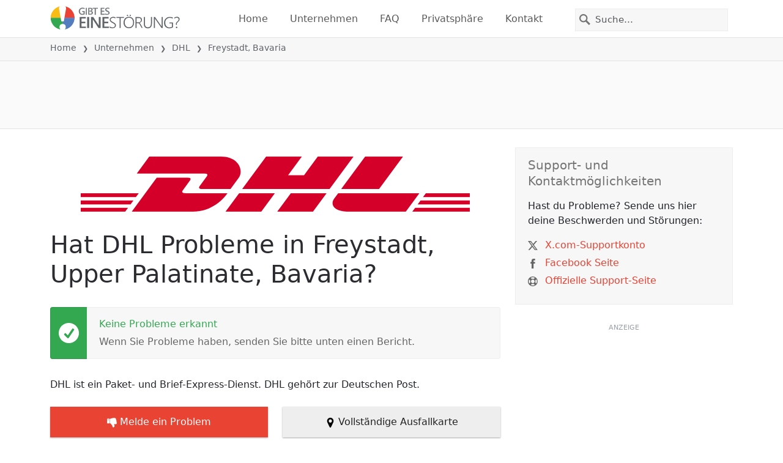

--- FILE ---
content_type: text/html; charset=utf-8
request_url: https://gibteseinestorung.de/status/dhl-deutschland/2924854-freystadt-upper-palatinate-bavaria-germany
body_size: 25743
content:
<!DOCTYPE html>
<html lang="de">
<head>
    <meta charset="utf-8" />
    <meta name="viewport" content="width=device-width, initial-scale=1.0" />
    <title>DHL in Freystadt, Bavaria funktioniert nicht? Aktuelle Ausf&#xE4;lle und Probleme &bull; Gibt es eine St&#xF6;rung?</title>
    <link rel="preconnect" href="//static.itsdcdn.com">

    
    <link rel="preload" fetchpriority="high" href="https://static.itsdcdn.com/js/problems.de.9a9b2b.min.js" as="script">

    <meta name="description" content="Echtzeitausf&#xE4;lle f&#xFC;r DHL in Freystadt, Bavaria. Ist die Website nicht verf&#xFC;gbar? Funktioniert die Paketverfolgung nicht? Kann Ihre Bestellung nicht online bezahlt werden? Schau, was los ist." />
    <meta name="generated" content="2026-01-22T07:31:55.075188-05:00" />
    <meta property="og:site_name" content="Gibt es eine St&#xF6;rung?">
    <meta property="og:type" content="website">

        <meta name="twitter:image" content="https://itsdcdn.com/art/share8/de/202006210625/2924854/large/dhl-deutschland.png">
        <meta property="og:image" content="https://itsdcdn.com/art/share8/de/202006210625/2924854/large/dhl-deutschland.png">

    <meta name="robots" content="max-image-preview:large">
    <meta property="og:title" content="DHL in Freystadt, Bavaria funktioniert nicht? Aktuelle Ausf&#xE4;lle und Probleme">
    <meta property="og:description" content="Echtzeitausf&#xE4;lle f&#xFC;r DHL in Freystadt, Bavaria. Ist die Website nicht verf&#xFC;gbar? Funktioniert die Paketverfolgung nicht? Kann Ihre Bestellung nicht online bezahlt werden? Schau, was los ist.">
    <meta name="twitter:site" content="@GibteineStorung">
    <meta name="twitter:site:id" content="926508034574168066">
    <meta name="twitter:card" content="summary_large_image">
    <meta name="twitter:creator" content="@GibteineStorung">
    <meta name="twitter:title" content="DHL in Freystadt, Bavaria funktioniert nicht? Aktuelle Ausf&#xE4;lle und Probleme">
    <meta name="twitter:description" content="Echtzeitausf&#xE4;lle f&#xFC;r DHL in Freystadt, Bavaria. Ist die Website nicht verf&#xFC;gbar? Funktioniert die Paketverfolgung nicht? Kann Ihre Bestellung nicht online bezahlt werden? Schau, was los ist.">
    <meta name="twitter:domain" content="gibteseinestorung.de">

        <link rel="canonical" href="https://gibteseinestorung.de/status/dhl-deutschland/2924854-freystadt-upper-palatinate-bavaria-germany" />
        <meta property="og:url" content="https://gibteseinestorung.de/status/dhl-deutschland/2924854-freystadt-upper-palatinate-bavaria-germany">

    <link href="/opensearch.xml" rel="search" title="Gibt es eine St&#xF6;rung?" type="application/opensearchdescription+xml">
    <link rel="apple-touch-icon" sizes="180x180" href="/apple-touch-icon.png">
    <link rel="icon" type="image/png" sizes="32x32" href="/favicon-32x32.png">
    <link rel="icon" type="image/png" sizes="16x16" href="/favicon-16x16.png">
    <link rel="manifest" href="/site.webmanifest">
    <link rel="mask-icon" href="/safari-pinned-tab.svg" color="#5bbad5">
    <meta name="msapplication-TileColor" content="#da532c">
    <meta name="theme-color" content="#ffffff">

                <link rel="alternate" hreflang="de-de" href="https://gibteseinestorung.de/status/dhl-deutschland/2924854-freystadt-upper-palatinate-bavaria-germany" />
                <link rel="alternate" hreflang="fr-fr" href="https://istheservicedown.fr/statut/dhl-deutschland/2924854-freystadt-upper-palatinate-bavaria-germany" />
                <link rel="alternate" hreflang="it-it" href="https://stafallendo.it/problemi/dhl-deutschland/2924854-freystadt-upper-palatinate-bavaria-germany" />
        <script async fetchpriority="low" src="https://www.googletagmanager.com/gtag/js?id=G-D2QWFWT09K"></script>
        <script>window.dataLayer = window.dataLayer || []; function gtag() { dataLayer.push(arguments); }</script>
            <script id="admanager" fetchpriority="high" src="//securepubads.g.doubleclick.net/tag/js/gpt.js" async></script>
    
        <style type="text/css">.flag{display:inline-block}.flag-img{border-radius:22px;height:44px;vertical-align:bottom;width:44px}.flag-small{background-repeat:no-repeat;background-size:100%;border-radius:9px;display:inline-block;height:18px;margin-right:5px;vertical-align:bottom;width:18px}:root{--bs-blue:#0d6efd;--bs-indigo:#6610f2;--bs-purple:#6f42c1;--bs-pink:#d63384;--bs-red:#dc3545;--bs-orange:#fd7e14;--bs-yellow:#ffc107;--bs-green:#198754;--bs-teal:#20c997;--bs-cyan:#0dcaf0;--bs-black:#000;--bs-white:#fff;--bs-gray:#6c757d;--bs-gray-dark:#343a40;--bs-gray-100:#f8f9fa;--bs-gray-200:#e9ecef;--bs-gray-300:#dee2e6;--bs-gray-400:#ced4da;--bs-gray-500:#adb5bd;--bs-gray-600:#6c757d;--bs-gray-700:#495057;--bs-gray-800:#343a40;--bs-gray-900:#212529;--bs-primary:#e94334;--bs-secondary:#6c757d;--bs-success:#198754;--bs-info:#0dcaf0;--bs-warning:#ffc107;--bs-danger:#dc3545;--bs-light:#f8f9fa;--bs-dark:#212529;--bs-primary-rgb:233,67,52;--bs-secondary-rgb:108,117,125;--bs-success-rgb:25,135,84;--bs-info-rgb:13,202,240;--bs-warning-rgb:255,193,7;--bs-danger-rgb:220,53,69;--bs-light-rgb:248,249,250;--bs-dark-rgb:33,37,41;--bs-primary-text-emphasis:#5d1b15;--bs-secondary-text-emphasis:#2b2f32;--bs-success-text-emphasis:#0a3622;--bs-info-text-emphasis:#055160;--bs-warning-text-emphasis:#664d03;--bs-danger-text-emphasis:#58151c;--bs-light-text-emphasis:#495057;--bs-dark-text-emphasis:#495057;--bs-primary-bg-subtle:#fbd9d6;--bs-secondary-bg-subtle:#e2e3e5;--bs-success-bg-subtle:#d1e7dd;--bs-info-bg-subtle:#cff4fc;--bs-warning-bg-subtle:#fff3cd;--bs-danger-bg-subtle:#f8d7da;--bs-light-bg-subtle:#fcfcfd;--bs-dark-bg-subtle:#ced4da;--bs-primary-border-subtle:#f6b4ae;--bs-secondary-border-subtle:#c4c8cb;--bs-success-border-subtle:#a3cfbb;--bs-info-border-subtle:#9eeaf9;--bs-warning-border-subtle:#ffe69c;--bs-danger-border-subtle:#f1aeb5;--bs-light-border-subtle:#e9ecef;--bs-dark-border-subtle:#adb5bd;--bs-white-rgb:255,255,255;--bs-black-rgb:0,0,0;--bs-font-sans-serif:system-ui,-apple-system,"Segoe UI",Roboto,"Helvetica Neue","Noto Sans","Liberation Sans",Arial,sans-serif,"Apple Color Emoji","Segoe UI Emoji","Segoe UI Symbol","Noto Color Emoji";--bs-font-monospace:SFMono-Regular,Menlo,Monaco,Consolas,"Liberation Mono","Courier New",monospace;--bs-gradient:linear-gradient(180deg,hsla(0,0%,100%,.15),hsla(0,0%,100%,0));--bs-body-font-family:var(--bs-font-sans-serif);--bs-body-font-size:1rem;--bs-body-font-weight:400;--bs-body-line-height:1.5;--bs-body-color:#212529;--bs-body-color-rgb:33,37,41;--bs-body-bg:#fff;--bs-body-bg-rgb:255,255,255;--bs-emphasis-color:#000;--bs-emphasis-color-rgb:0,0,0;--bs-secondary-color:rgba(33,37,41,.75);--bs-secondary-color-rgb:33,37,41;--bs-secondary-bg:#e9ecef;--bs-secondary-bg-rgb:233,236,239;--bs-tertiary-color:rgba(33,37,41,.5);--bs-tertiary-color-rgb:33,37,41;--bs-tertiary-bg:#f8f9fa;--bs-tertiary-bg-rgb:248,249,250;--bs-heading-color:inherit;--bs-link-color:#e94334;--bs-link-color-rgb:233,67,52;--bs-link-decoration:underline;--bs-link-hover-color:#ba362a;--bs-link-hover-color-rgb:186,54,42;--bs-code-color:#d63384;--bs-highlight-color:#212529;--bs-highlight-bg:#fff3cd;--bs-border-width:1px;--bs-border-style:solid;--bs-border-color:#dee2e6;--bs-border-color-translucent:rgba(0,0,0,.175);--bs-border-radius:0.375rem;--bs-border-radius-sm:0.25rem;--bs-border-radius-lg:0.5rem;--bs-border-radius-xl:1rem;--bs-border-radius-xxl:2rem;--bs-border-radius-2xl:var(--bs-border-radius-xxl);--bs-border-radius-pill:50rem;--bs-box-shadow:0 0.5rem 1rem rgba(0,0,0,.15);--bs-box-shadow-sm:0 0.125rem 0.25rem rgba(0,0,0,.075);--bs-box-shadow-lg:0 1rem 3rem rgba(0,0,0,.175);--bs-box-shadow-inset:inset 0 1px 2px rgba(0,0,0,.075);--bs-focus-ring-width:0.25rem;--bs-focus-ring-opacity:0.25;--bs-focus-ring-color:rgba(233,67,52,.25);--bs-form-valid-color:#198754;--bs-form-valid-border-color:#198754;--bs-form-invalid-color:#dc3545;--bs-form-invalid-border-color:#dc3545}*,:after,:before{box-sizing:border-box}@media(prefers-reduced-motion:no-preference){:root{scroll-behavior:smooth}}body{background-color:var(--bs-body-bg);color:var(--bs-body-color);font-family:var(--bs-body-font-family);font-size:var(--bs-body-font-size);font-weight:var(--bs-body-font-weight);line-height:var(--bs-body-line-height);margin:0;text-align:var(--bs-body-text-align);-webkit-text-size-adjust:100%;-webkit-tap-highlight-color:rgba(0,0,0,0)}h1,h2,h3,h4,h5{color:var(--bs-heading-color);font-weight:500;line-height:1.2;margin-bottom:.5rem;margin-top:0}h1{font-size:calc(1.375rem + 1.5vw)}@media(min-width:1200px){h1{font-size:2.5rem}}h2{font-size:calc(1.325rem + .9vw)}@media(min-width:1200px){h2{font-size:2rem}}h3{font-size:calc(1.3rem + .6vw)}@media(min-width:1200px){h3{font-size:1.75rem}}h4{font-size:calc(1.275rem + .3vw)}@media(min-width:1200px){h4{font-size:1.5rem}}h5{font-size:1.25rem}p{margin-bottom:1rem;margin-top:0}ol,ul{padding-left:2rem}ol,ul{margin-bottom:1rem;margin-top:0}ol ol,ol ul,ul ol,ul ul{margin-bottom:0}strong{font-weight:bolder}a{color:rgba(var(--bs-link-color-rgb),var(--bs-link-opacity,1));text-decoration:underline}a:hover{--bs-link-color-rgb:var(--bs-link-hover-color-rgb)}a:not([href]):not([class]),a:not([href]):not([class]):hover{color:inherit;text-decoration:none}img,svg{vertical-align:middle}table{border-collapse:collapse;caption-side:bottom}th{text-align:inherit;text-align:-webkit-match-parent}tbody,td,th,thead,tr{border:0 solid;border-color:inherit}button{border-radius:0}button:focus:not(:focus-visible){outline:0}button,input,select{font-family:inherit;font-size:inherit;line-height:inherit;margin:0}button,select{text-transform:none}[role=button]{cursor:pointer}select{word-wrap:normal}select:disabled{opacity:1}[type=button],button{-webkit-appearance:button}[type=button]:not(:disabled),button:not(:disabled){cursor:pointer}::-moz-focus-inner{border-style:none;padding:0}::-webkit-datetime-edit-day-field,::-webkit-datetime-edit-fields-wrapper,::-webkit-datetime-edit-hour-field,::-webkit-datetime-edit-minute,::-webkit-datetime-edit-month-field,::-webkit-datetime-edit-text,::-webkit-datetime-edit-year-field{padding:0}::-webkit-inner-spin-button{height:auto}[type=search]{-webkit-appearance:textfield;outline-offset:-2px}[type=search]::-webkit-search-cancel-button{cursor:pointer;filter:grayscale(1)}::-webkit-search-decoration{-webkit-appearance:none}::-webkit-color-swatch-wrapper{padding:0}::file-selector-button{-webkit-appearance:button;font:inherit}.list-unstyled{list-style:none;padding-left:0}.container{--bs-gutter-x:1.5rem;--bs-gutter-y:0;margin-left:auto;margin-right:auto;padding-left:calc(var(--bs-gutter-x)*.5);padding-right:calc(var(--bs-gutter-x)*.5);width:100%}@media(min-width:576px){.container{max-width:540px}}@media(min-width:768px){.container{max-width:720px}}@media(min-width:992px){.container{max-width:960px}}@media(min-width:1200px){.container{max-width:1140px}}@media(min-width:1400px){.container{max-width:1320px}}:root{--bs-breakpoint-xs:0;--bs-breakpoint-sm:576px;--bs-breakpoint-md:768px;--bs-breakpoint-lg:992px;--bs-breakpoint-xl:1200px;--bs-breakpoint-xxl:1400px}.row{--bs-gutter-x:1.5rem;--bs-gutter-y:0;display:flex;flex-wrap:wrap;margin-left:calc(var(--bs-gutter-x)*-.5);margin-right:calc(var(--bs-gutter-x)*-.5);margin-top:calc(var(--bs-gutter-y)*-1)}.row>*{flex-shrink:0;margin-top:var(--bs-gutter-y);max-width:100%;padding-left:calc(var(--bs-gutter-x)*.5);padding-right:calc(var(--bs-gutter-x)*.5);width:100%}.col-6{flex:0 0 auto;width:50%}.col-12{flex:0 0 auto;width:100%}@media(min-width:576px){.col-sm-3{flex:0 0 auto;width:25%}.col-sm-6{flex:0 0 auto;width:50%}.col-sm-12{flex:0 0 auto;width:100%}}@media(min-width:768px){.col-md-2{flex:0 0 auto;width:16.66666667%}.col-md-3{flex:0 0 auto;width:25%}.col-md-5{flex:0 0 auto;width:41.66666667%}.col-md-6{flex:0 0 auto;width:50%}.col-md-12{flex:0 0 auto;width:100%}}@media(min-width:992px){.col-lg-4{flex:0 0 auto;width:33.33333333%}.col-lg-8{flex:0 0 auto;width:66.66666667%}}.form-control{appearance:none;background-clip:padding-box;background-color:var(--bs-body-bg);border:var(--bs-border-width) solid var(--bs-border-color);border-radius:0;color:var(--bs-body-color);display:block;font-size:1rem;font-weight:400;line-height:1.5;padding:.375rem .75rem;transition:border-color .15s ease-in-out,box-shadow .15s ease-in-out;width:100%}@media(prefers-reduced-motion:reduce){.form-control{transition:none}}.form-control:focus{background-color:var(--bs-body-bg);border-color:#f4a19a;box-shadow:0 0 0 .25rem rgba(233,67,52,.25);color:var(--bs-body-color);outline:0}.form-control::-webkit-date-and-time-value{height:1.5em;margin:0;min-width:85px}.form-control::-webkit-datetime-edit{display:block;padding:0}.form-control::placeholder{color:var(--bs-secondary-color);opacity:1}.form-control:disabled{background-color:var(--bs-secondary-bg);opacity:1}.form-control::file-selector-button{background-color:var(--bs-tertiary-bg);border:0 solid;border-color:inherit;border-inline-end-width:var(--bs-border-width);border-radius:0;color:var(--bs-body-color);margin:-.375rem -.75rem;margin-inline-end:.75rem;padding:.375rem .75rem;pointer-events:none;transition:color .15s ease-in-out,background-color .15s ease-in-out,border-color .15s ease-in-out,box-shadow .15s ease-in-out}@media(prefers-reduced-motion:reduce){.form-control::file-selector-button{transition:none}}.form-control:hover:not(:disabled):not([readonly])::file-selector-button{background-color:var(--bs-secondary-bg)}.btn{--bs-btn-padding-x:0.75rem;--bs-btn-padding-y:0.375rem;--bs-btn-font-family: ;--bs-btn-font-size:1rem;--bs-btn-font-weight:400;--bs-btn-line-height:1.5;--bs-btn-color:var(--bs-body-color);--bs-btn-bg:transparent;--bs-btn-border-width:var(--bs-border-width);--bs-btn-border-color:transparent;--bs-btn-border-radius:var(--bs-border-radius);--bs-btn-hover-border-color:transparent;--bs-btn-box-shadow:inset 0 1px 0 hsla(0,0%,100%,.15),0 1px 1px rgba(0,0,0,.075);--bs-btn-disabled-opacity:0.65;--bs-btn-focus-box-shadow:0 0 0 0.25rem rgba(var(--bs-btn-focus-shadow-rgb),.5);background-color:var(--bs-btn-bg);border:var(--bs-btn-border-width) solid var(--bs-btn-border-color);color:var(--bs-btn-color);cursor:pointer;display:inline-block;font-family:var(--bs-btn-font-family);font-size:var(--bs-btn-font-size);font-weight:var(--bs-btn-font-weight);line-height:var(--bs-btn-line-height);padding:var(--bs-btn-padding-y) var(--bs-btn-padding-x);text-align:center;text-decoration:none;transition:color .15s ease-in-out,background-color .15s ease-in-out,border-color .15s ease-in-out,box-shadow .15s ease-in-out;user-select:none;vertical-align:middle}@media(prefers-reduced-motion:reduce){.btn{transition:none}}.btn:hover{background-color:var(--bs-btn-hover-bg);border-color:var(--bs-btn-hover-border-color);color:var(--bs-btn-hover-color)}.btn:focus-visible{background-color:var(--bs-btn-hover-bg);border-color:var(--bs-btn-hover-border-color);box-shadow:var(--bs-btn-focus-box-shadow);color:var(--bs-btn-hover-color);outline:0}.btn.show,.btn:first-child:active,:not(.btn-check)+.btn:active{background-color:var(--bs-btn-active-bg);border-color:var(--bs-btn-active-border-color);color:var(--bs-btn-active-color)}.btn.show:focus-visible,.btn:first-child:active:focus-visible,:not(.btn-check)+.btn:active:focus-visible{box-shadow:var(--bs-btn-focus-box-shadow)}.btn:disabled{background-color:var(--bs-btn-disabled-bg);border-color:var(--bs-btn-disabled-border-color);color:var(--bs-btn-disabled-color);opacity:var(--bs-btn-disabled-opacity);pointer-events:none}.fade{transition:opacity .15s linear}@media(prefers-reduced-motion:reduce){.fade{transition:none}}.fade:not(.show){opacity:0}.collapse:not(.show){display:none}.collapsing{height:0;overflow:hidden;transition:height .35s ease}@media(prefers-reduced-motion:reduce){.collapsing{transition:none}}.collapsing.collapse-horizontal{height:auto;transition:width .35s ease;width:0}@media(prefers-reduced-motion:reduce){.collapsing.collapse-horizontal{transition:none}}.nav-link{background:none;border:0;color:var(--bs-nav-link-color);display:block;font-size:var(--bs-nav-link-font-size);font-weight:var(--bs-nav-link-font-weight);padding:var(--bs-nav-link-padding-y) var(--bs-nav-link-padding-x);text-decoration:none;transition:color .15s ease-in-out,background-color .15s ease-in-out,border-color .15s ease-in-out}@media(prefers-reduced-motion:reduce){.nav-link{transition:none}}.nav-link:focus,.nav-link:hover{color:var(--bs-nav-link-hover-color)}.nav-link:focus-visible{box-shadow:0 0 0 .25rem rgba(233,67,52,.25);outline:0}.nav-link:disabled{color:var(--bs-nav-link-disabled-color);cursor:default;pointer-events:none}.navbar{--bs-navbar-padding-x:0;--bs-navbar-padding-y:0.5rem;--bs-navbar-color:rgba(var(--bs-emphasis-color-rgb),0.65);--bs-navbar-hover-color:rgba(var(--bs-emphasis-color-rgb),0.8);--bs-navbar-disabled-color:rgba(var(--bs-emphasis-color-rgb),0.3);--bs-navbar-active-color:rgba(var(--bs-emphasis-color-rgb),1);--bs-navbar-brand-padding-y:0.3125rem;--bs-navbar-brand-margin-end:1rem;--bs-navbar-brand-font-size:1.25rem;--bs-navbar-brand-color:rgba(var(--bs-emphasis-color-rgb),1);--bs-navbar-brand-hover-color:rgba(var(--bs-emphasis-color-rgb),1);--bs-navbar-nav-link-padding-x:0.5rem;--bs-navbar-toggler-padding-y:0.25rem;--bs-navbar-toggler-padding-x:0.75rem;--bs-navbar-toggler-font-size:1.25rem;--bs-navbar-toggler-icon-bg:url("data:image/svg+xml;charset=utf-8,%3Csvg xmlns='http://www.w3.org/2000/svg' viewBox='0 0 30 30'%3E%3Cpath stroke='rgba(33, 37, 41, 0.75)' stroke-linecap='round' stroke-miterlimit='10' stroke-width='2' d='M4 7h22M4 15h22M4 23h22'/%3E%3C/svg%3E");--bs-navbar-toggler-border-color:rgba(var(--bs-emphasis-color-rgb),0.15);--bs-navbar-toggler-border-radius:var(--bs-border-radius);--bs-navbar-toggler-focus-width:0.25rem;--bs-navbar-toggler-transition:box-shadow 0.15s ease-in-out;align-items:center;display:flex;flex-wrap:wrap;justify-content:space-between;padding:var(--bs-navbar-padding-y) var(--bs-navbar-padding-x);position:relative}.navbar>.container{align-items:center;display:flex;flex-wrap:inherit;justify-content:space-between}.navbar-brand{color:var(--bs-navbar-brand-color);font-size:var(--bs-navbar-brand-font-size);margin-right:var(--bs-navbar-brand-margin-end);padding-bottom:var(--bs-navbar-brand-padding-y);padding-top:var(--bs-navbar-brand-padding-y);text-decoration:none;white-space:nowrap}.navbar-brand:focus,.navbar-brand:hover{color:var(--bs-navbar-brand-hover-color)}.navbar-nav{--bs-nav-link-padding-x:0;--bs-nav-link-padding-y:0.5rem;--bs-nav-link-font-weight: ;--bs-nav-link-color:var(--bs-navbar-color);--bs-nav-link-hover-color:var(--bs-navbar-hover-color);--bs-nav-link-disabled-color:var(--bs-navbar-disabled-color);display:flex;flex-direction:column;list-style:none;margin-bottom:0;padding-left:0}.navbar-nav .nav-link.show{color:var(--bs-navbar-active-color)}.navbar-text{color:var(--bs-navbar-color);padding-bottom:.5rem;padding-top:.5rem}.navbar-text a,.navbar-text a:focus,.navbar-text a:hover{color:var(--bs-navbar-active-color)}.navbar-collapse{align-items:center;flex-basis:100%;flex-grow:1}.navbar-toggler{background-color:transparent;border:var(--bs-border-width) solid var(--bs-navbar-toggler-border-color);color:var(--bs-navbar-color);font-size:var(--bs-navbar-toggler-font-size);line-height:1;padding:var(--bs-navbar-toggler-padding-y) var(--bs-navbar-toggler-padding-x);transition:var(--bs-navbar-toggler-transition)}@media(prefers-reduced-motion:reduce){.navbar-toggler{transition:none}}.navbar-toggler:hover{text-decoration:none}.navbar-toggler:focus{box-shadow:0 0 0 var(--bs-navbar-toggler-focus-width);outline:0;text-decoration:none}.navbar-toggler-icon{background-image:var(--bs-navbar-toggler-icon-bg);background-position:50%;background-repeat:no-repeat;background-size:100%;display:inline-block;height:1.5em;vertical-align:middle;width:1.5em}.navbar-nav-scroll{max-height:var(--bs-scroll-height,75vh);overflow-y:auto}@media(min-width:576px){.navbar-expand-sm{flex-wrap:nowrap;justify-content:flex-start}.navbar-expand-sm .navbar-nav{flex-direction:row}.navbar-expand-sm .navbar-nav .nav-link{padding-left:var(--bs-navbar-nav-link-padding-x);padding-right:var(--bs-navbar-nav-link-padding-x)}.navbar-expand-sm .navbar-nav-scroll{overflow:visible}.navbar-expand-sm .navbar-collapse{display:flex!important;flex-basis:auto}.navbar-expand-sm .navbar-toggler{display:none}.navbar-expand-sm .offcanvas{background-color:transparent!important;border:0!important;flex-grow:1;height:auto!important;position:static;transform:none!important;transition:none;visibility:visible!important;width:auto!important;z-index:auto}.navbar-expand-sm .offcanvas .offcanvas-header{display:none}.navbar-expand-sm .offcanvas .offcanvas-body{display:flex;flex-grow:0;overflow-y:visible;padding:0}}@media(min-width:768px){.navbar-expand-md{flex-wrap:nowrap;justify-content:flex-start}.navbar-expand-md .navbar-nav{flex-direction:row}.navbar-expand-md .navbar-nav .nav-link{padding-left:var(--bs-navbar-nav-link-padding-x);padding-right:var(--bs-navbar-nav-link-padding-x)}.navbar-expand-md .navbar-nav-scroll{overflow:visible}.navbar-expand-md .navbar-collapse{display:flex!important;flex-basis:auto}.navbar-expand-md .navbar-toggler{display:none}.navbar-expand-md .offcanvas{background-color:transparent!important;border:0!important;flex-grow:1;height:auto!important;position:static;transform:none!important;transition:none;visibility:visible!important;width:auto!important;z-index:auto}.navbar-expand-md .offcanvas .offcanvas-header{display:none}.navbar-expand-md .offcanvas .offcanvas-body{display:flex;flex-grow:0;overflow-y:visible;padding:0}}@media(min-width:992px){.navbar-expand-lg{flex-wrap:nowrap;justify-content:flex-start}.navbar-expand-lg .navbar-nav{flex-direction:row}.navbar-expand-lg .navbar-nav .nav-link{padding-left:var(--bs-navbar-nav-link-padding-x);padding-right:var(--bs-navbar-nav-link-padding-x)}.navbar-expand-lg .navbar-nav-scroll{overflow:visible}.navbar-expand-lg .navbar-collapse{display:flex!important;flex-basis:auto}.navbar-expand-lg .navbar-toggler{display:none}.navbar-expand-lg .offcanvas{background-color:transparent!important;border:0!important;flex-grow:1;height:auto!important;position:static;transform:none!important;transition:none;visibility:visible!important;width:auto!important;z-index:auto}.navbar-expand-lg .offcanvas .offcanvas-header{display:none}.navbar-expand-lg .offcanvas .offcanvas-body{display:flex;flex-grow:0;overflow-y:visible;padding:0}}@media(min-width:1200px){.navbar-expand-xl{flex-wrap:nowrap;justify-content:flex-start}.navbar-expand-xl .navbar-nav{flex-direction:row}.navbar-expand-xl .navbar-nav .nav-link{padding-left:var(--bs-navbar-nav-link-padding-x);padding-right:var(--bs-navbar-nav-link-padding-x)}.navbar-expand-xl .navbar-nav-scroll{overflow:visible}.navbar-expand-xl .navbar-collapse{display:flex!important;flex-basis:auto}.navbar-expand-xl .navbar-toggler{display:none}.navbar-expand-xl .offcanvas{background-color:transparent!important;border:0!important;flex-grow:1;height:auto!important;position:static;transform:none!important;transition:none;visibility:visible!important;width:auto!important;z-index:auto}.navbar-expand-xl .offcanvas .offcanvas-header{display:none}.navbar-expand-xl .offcanvas .offcanvas-body{display:flex;flex-grow:0;overflow-y:visible;padding:0}}@media(min-width:1400px){.navbar-expand-xxl{flex-wrap:nowrap;justify-content:flex-start}.navbar-expand-xxl .navbar-nav{flex-direction:row}.navbar-expand-xxl .navbar-nav .nav-link{padding-left:var(--bs-navbar-nav-link-padding-x);padding-right:var(--bs-navbar-nav-link-padding-x)}.navbar-expand-xxl .navbar-nav-scroll{overflow:visible}.navbar-expand-xxl .navbar-collapse{display:flex!important;flex-basis:auto}.navbar-expand-xxl .navbar-toggler{display:none}.navbar-expand-xxl .offcanvas{background-color:transparent!important;border:0!important;flex-grow:1;height:auto!important;position:static;transform:none!important;transition:none;visibility:visible!important;width:auto!important;z-index:auto}.navbar-expand-xxl .offcanvas .offcanvas-header{display:none}.navbar-expand-xxl .offcanvas .offcanvas-body{display:flex;flex-grow:0;overflow-y:visible;padding:0}}.navbar-expand{flex-wrap:nowrap;justify-content:flex-start}.navbar-expand .navbar-nav{flex-direction:row}.navbar-expand .navbar-nav .nav-link{padding-left:var(--bs-navbar-nav-link-padding-x);padding-right:var(--bs-navbar-nav-link-padding-x)}.navbar-expand .navbar-nav-scroll{overflow:visible}.navbar-expand .navbar-collapse{display:flex!important;flex-basis:auto}.navbar-expand .navbar-toggler{display:none}.navbar-expand .offcanvas{background-color:transparent!important;border:0!important;flex-grow:1;height:auto!important;position:static;transform:none!important;transition:none;visibility:visible!important;width:auto!important;z-index:auto}.navbar-expand .offcanvas .offcanvas-header{display:none}.navbar-expand .offcanvas .offcanvas-body{display:flex;flex-grow:0;overflow-y:visible;padding:0}.navbar-dark{--bs-navbar-color:hsla(0,0%,100%,.55);--bs-navbar-hover-color:hsla(0,0%,100%,.75);--bs-navbar-disabled-color:hsla(0,0%,100%,.25);--bs-navbar-active-color:#fff;--bs-navbar-brand-color:#fff;--bs-navbar-brand-hover-color:#fff;--bs-navbar-toggler-border-color:hsla(0,0%,100%,.1);--bs-navbar-toggler-icon-bg:url("data:image/svg+xml;charset=utf-8,%3Csvg xmlns='http://www.w3.org/2000/svg' viewBox='0 0 30 30'%3E%3Cpath stroke='rgba(255, 255, 255, 0.55)' stroke-linecap='round' stroke-miterlimit='10' stroke-width='2' d='M4 7h22M4 15h22M4 23h22'/%3E%3C/svg%3E")}@keyframes progress-bar-stripes{0%{background-position-x:var(--bs-progress-height)}}.btn-close{--bs-btn-close-color:#000;--bs-btn-close-bg:url("data:image/svg+xml;charset=utf-8,%3Csvg xmlns='http://www.w3.org/2000/svg' viewBox='0 0 16 16'%3E%3Cpath d='M.293.293a1 1 0 0 1 1.414 0L8 6.586 14.293.293a1 1 0 1 1 1.414 1.414L9.414 8l6.293 6.293a1 1 0 0 1-1.414 1.414L8 9.414l-6.293 6.293a1 1 0 0 1-1.414-1.414L6.586 8 .293 1.707a1 1 0 0 1 0-1.414'/%3E%3C/svg%3E");--bs-btn-close-opacity:0.5;--bs-btn-close-hover-opacity:0.75;--bs-btn-close-focus-shadow:0 0 0 0.25rem rgba(233,67,52,.25);--bs-btn-close-focus-opacity:1;--bs-btn-close-disabled-opacity:0.25;background:transparent var(--bs-btn-close-bg) center/1em auto no-repeat;border:0;box-sizing:content-box;filter:var(--bs-btn-close-filter);height:1em;opacity:var(--bs-btn-close-opacity);padding:.25em;width:1em}.btn-close,.btn-close:hover{color:var(--bs-btn-close-color)}.btn-close:hover{opacity:var(--bs-btn-close-hover-opacity);text-decoration:none}.btn-close:focus{box-shadow:var(--bs-btn-close-focus-shadow);opacity:var(--bs-btn-close-focus-opacity);outline:0}.btn-close:disabled{opacity:var(--bs-btn-close-disabled-opacity);pointer-events:none;user-select:none}:root{--bs-btn-close-filter: }.modal{--bs-modal-zindex:1055;--bs-modal-width:500px;--bs-modal-padding:1rem;--bs-modal-margin:0.5rem;--bs-modal-color:var(--bs-body-color);--bs-modal-bg:var(--bs-body-bg);--bs-modal-border-color:var(--bs-border-color-translucent);--bs-modal-border-width:var(--bs-border-width);--bs-modal-border-radius:var(--bs-border-radius-lg);--bs-modal-box-shadow:var(--bs-box-shadow-sm);--bs-modal-inner-border-radius:calc(var(--bs-border-radius-lg) - var(--bs-border-width));--bs-modal-header-padding-x:1rem;--bs-modal-header-padding-y:1rem;--bs-modal-header-padding:1rem 1rem;--bs-modal-header-border-color:var(--bs-border-color);--bs-modal-header-border-width:var(--bs-border-width);--bs-modal-title-line-height:1.5;--bs-modal-footer-gap:0.5rem;--bs-modal-footer-bg: ;--bs-modal-footer-border-color:var(--bs-border-color);--bs-modal-footer-border-width:var(--bs-border-width);display:none;height:100%;left:0;outline:0;overflow-x:hidden;overflow-y:auto;position:fixed;top:0;width:100%;z-index:var(--bs-modal-zindex)}.modal-dialog{margin:var(--bs-modal-margin);pointer-events:none;position:relative;width:auto}.modal.fade .modal-dialog{transform:translateY(-50px);transition:transform .3s ease-out}@media(prefers-reduced-motion:reduce){.modal.fade .modal-dialog{transition:none}}.modal.show .modal-dialog{transform:none}.modal.modal-static .modal-dialog{transform:scale(1.02)}.modal-dialog-scrollable{height:calc(100% - var(--bs-modal-margin)*2)}.modal-dialog-scrollable .modal-content{max-height:100%;overflow:hidden}.modal-dialog-scrollable .modal-body{overflow-y:auto}.modal-dialog-centered{align-items:center;display:flex;min-height:calc(100% - var(--bs-modal-margin)*2)}.modal-content{background-clip:padding-box;background-color:var(--bs-modal-bg);border:var(--bs-modal-border-width) solid var(--bs-modal-border-color);color:var(--bs-modal-color);display:flex;flex-direction:column;outline:0;pointer-events:auto;position:relative;width:100%}.modal-backdrop{--bs-backdrop-zindex:1050;--bs-backdrop-bg:#000;--bs-backdrop-opacity:0.5;background-color:var(--bs-backdrop-bg);height:100vh;left:0;position:fixed;top:0;width:100vw;z-index:var(--bs-backdrop-zindex)}.modal-backdrop.fade{opacity:0}.modal-backdrop.show{opacity:var(--bs-backdrop-opacity)}.modal-header{align-items:center;border-bottom:var(--bs-modal-header-border-width) solid var(--bs-modal-header-border-color);display:flex;flex-shrink:0;padding:var(--bs-modal-header-padding)}.modal-header .btn-close{margin-bottom:calc(var(--bs-modal-header-padding-y)*-.5);margin-left:auto;margin-right:calc(var(--bs-modal-header-padding-x)*-.5);margin-top:calc(var(--bs-modal-header-padding-y)*-.5);padding:calc(var(--bs-modal-header-padding-y)*.5) calc(var(--bs-modal-header-padding-x)*.5)}.modal-title{line-height:var(--bs-modal-title-line-height);margin-bottom:0}.modal-body{flex:1 1 auto;padding:var(--bs-modal-padding);position:relative}.modal-footer{align-items:center;background-color:var(--bs-modal-footer-bg);border-top:var(--bs-modal-footer-border-width) solid var(--bs-modal-footer-border-color);display:flex;flex-shrink:0;flex-wrap:wrap;justify-content:flex-end;padding:calc(var(--bs-modal-padding) - var(--bs-modal-footer-gap)*.5)}.modal-footer>*{margin:calc(var(--bs-modal-footer-gap)*.5)}@media(min-width:576px){.modal{--bs-modal-margin:1.75rem;--bs-modal-box-shadow:var(--bs-box-shadow)}.modal-dialog{margin-left:auto;margin-right:auto;max-width:var(--bs-modal-width)}.modal-sm{--bs-modal-width:300px}}@media(min-width:992px){.modal-lg,.modal-xl{--bs-modal-width:800px}}@media(min-width:1200px){.modal-xl{--bs-modal-width:1140px}}.modal-fullscreen{height:100%;margin:0;max-width:none;width:100vw}.modal-fullscreen .modal-content{border:0;height:100%}.modal-fullscreen .modal-body{overflow-y:auto}@media(max-width:575.98px){.modal-fullscreen-sm-down{height:100%;margin:0;max-width:none;width:100vw}.modal-fullscreen-sm-down .modal-content{border:0;height:100%}.modal-fullscreen-sm-down .modal-body{overflow-y:auto}}@media(max-width:767.98px){.modal-fullscreen-md-down{height:100%;margin:0;max-width:none;width:100vw}.modal-fullscreen-md-down .modal-content{border:0;height:100%}.modal-fullscreen-md-down .modal-body{overflow-y:auto}}@media(max-width:991.98px){.modal-fullscreen-lg-down{height:100%;margin:0;max-width:none;width:100vw}.modal-fullscreen-lg-down .modal-content{border:0;height:100%}.modal-fullscreen-lg-down .modal-body{overflow-y:auto}}@media(max-width:1199.98px){.modal-fullscreen-xl-down{height:100%;margin:0;max-width:none;width:100vw}.modal-fullscreen-xl-down .modal-content{border:0;height:100%}.modal-fullscreen-xl-down .modal-body{overflow-y:auto}}@media(max-width:1399.98px){.modal-fullscreen-xxl-down{height:100%;margin:0;max-width:none;width:100vw}.modal-fullscreen-xxl-down .modal-content{border:0;height:100%}.modal-fullscreen-xxl-down .modal-body{overflow-y:auto}}:root{--bs-carousel-indicator-active-bg:#fff;--bs-carousel-caption-color:#fff;--bs-carousel-control-icon-filter: }@keyframes spinner-border{to{transform:rotate(1turn)}}@keyframes spinner-grow{0%{transform:scale(0)}50%{opacity:1;transform:none}}.offcanvas,.offcanvas-lg,.offcanvas-md,.offcanvas-sm,.offcanvas-xl,.offcanvas-xxl{--bs-offcanvas-zindex:1045;--bs-offcanvas-width:400px;--bs-offcanvas-height:30vh;--bs-offcanvas-padding-x:1rem;--bs-offcanvas-padding-y:1rem;--bs-offcanvas-color:var(--bs-body-color);--bs-offcanvas-bg:var(--bs-body-bg);--bs-offcanvas-border-width:var(--bs-border-width);--bs-offcanvas-border-color:var(--bs-border-color-translucent);--bs-offcanvas-box-shadow:var(--bs-box-shadow-sm);--bs-offcanvas-transition:transform 0.3s ease-in-out;--bs-offcanvas-title-line-height:1.5}@media(max-width:575.98px){.offcanvas-sm{background-clip:padding-box;background-color:var(--bs-offcanvas-bg);bottom:0;color:var(--bs-offcanvas-color);display:flex;flex-direction:column;max-width:100%;outline:0;position:fixed;transition:var(--bs-offcanvas-transition);visibility:hidden;z-index:var(--bs-offcanvas-zindex)}}@media(max-width:575.98px)and (prefers-reduced-motion:reduce){.offcanvas-sm{transition:none}}@media(max-width:575.98px){.offcanvas-sm.offcanvas-start{border-right:var(--bs-offcanvas-border-width) solid var(--bs-offcanvas-border-color);left:0;top:0;transform:translateX(-100%);width:var(--bs-offcanvas-width)}.offcanvas-sm.offcanvas-end{border-left:var(--bs-offcanvas-border-width) solid var(--bs-offcanvas-border-color);right:0;top:0;transform:translateX(100%);width:var(--bs-offcanvas-width)}.offcanvas-sm.offcanvas-top{border-bottom:var(--bs-offcanvas-border-width) solid var(--bs-offcanvas-border-color);top:0;transform:translateY(-100%)}.offcanvas-sm.offcanvas-bottom,.offcanvas-sm.offcanvas-top{height:var(--bs-offcanvas-height);left:0;max-height:100%;right:0}.offcanvas-sm.offcanvas-bottom{border-top:var(--bs-offcanvas-border-width) solid var(--bs-offcanvas-border-color);transform:translateY(100%)}.offcanvas-sm.show:not(.hiding),.offcanvas-sm.showing{transform:none}.offcanvas-sm.show,.offcanvas-sm.showing{visibility:visible}}@media(min-width:576px){.offcanvas-sm{--bs-offcanvas-height:auto;--bs-offcanvas-border-width:0;background-color:transparent!important}.offcanvas-sm .offcanvas-header{display:none}.offcanvas-sm .offcanvas-body{background-color:transparent!important;display:flex;flex-grow:0;overflow-y:visible;padding:0}}@media(max-width:767.98px){.offcanvas-md{background-clip:padding-box;background-color:var(--bs-offcanvas-bg);bottom:0;color:var(--bs-offcanvas-color);display:flex;flex-direction:column;max-width:100%;outline:0;position:fixed;transition:var(--bs-offcanvas-transition);visibility:hidden;z-index:var(--bs-offcanvas-zindex)}}@media(max-width:767.98px)and (prefers-reduced-motion:reduce){.offcanvas-md{transition:none}}@media(max-width:767.98px){.offcanvas-md.offcanvas-start{border-right:var(--bs-offcanvas-border-width) solid var(--bs-offcanvas-border-color);left:0;top:0;transform:translateX(-100%);width:var(--bs-offcanvas-width)}.offcanvas-md.offcanvas-end{border-left:var(--bs-offcanvas-border-width) solid var(--bs-offcanvas-border-color);right:0;top:0;transform:translateX(100%);width:var(--bs-offcanvas-width)}.offcanvas-md.offcanvas-top{border-bottom:var(--bs-offcanvas-border-width) solid var(--bs-offcanvas-border-color);top:0;transform:translateY(-100%)}.offcanvas-md.offcanvas-bottom,.offcanvas-md.offcanvas-top{height:var(--bs-offcanvas-height);left:0;max-height:100%;right:0}.offcanvas-md.offcanvas-bottom{border-top:var(--bs-offcanvas-border-width) solid var(--bs-offcanvas-border-color);transform:translateY(100%)}.offcanvas-md.show:not(.hiding),.offcanvas-md.showing{transform:none}.offcanvas-md.show,.offcanvas-md.showing{visibility:visible}}@media(min-width:768px){.offcanvas-md{--bs-offcanvas-height:auto;--bs-offcanvas-border-width:0;background-color:transparent!important}.offcanvas-md .offcanvas-header{display:none}.offcanvas-md .offcanvas-body{background-color:transparent!important;display:flex;flex-grow:0;overflow-y:visible;padding:0}}@media(max-width:991.98px){.offcanvas-lg{background-clip:padding-box;background-color:var(--bs-offcanvas-bg);bottom:0;color:var(--bs-offcanvas-color);display:flex;flex-direction:column;max-width:100%;outline:0;position:fixed;transition:var(--bs-offcanvas-transition);visibility:hidden;z-index:var(--bs-offcanvas-zindex)}}@media(max-width:991.98px)and (prefers-reduced-motion:reduce){.offcanvas-lg{transition:none}}@media(max-width:991.98px){.offcanvas-lg.offcanvas-start{border-right:var(--bs-offcanvas-border-width) solid var(--bs-offcanvas-border-color);left:0;top:0;transform:translateX(-100%);width:var(--bs-offcanvas-width)}.offcanvas-lg.offcanvas-end{border-left:var(--bs-offcanvas-border-width) solid var(--bs-offcanvas-border-color);right:0;top:0;transform:translateX(100%);width:var(--bs-offcanvas-width)}.offcanvas-lg.offcanvas-top{border-bottom:var(--bs-offcanvas-border-width) solid var(--bs-offcanvas-border-color);top:0;transform:translateY(-100%)}.offcanvas-lg.offcanvas-bottom,.offcanvas-lg.offcanvas-top{height:var(--bs-offcanvas-height);left:0;max-height:100%;right:0}.offcanvas-lg.offcanvas-bottom{border-top:var(--bs-offcanvas-border-width) solid var(--bs-offcanvas-border-color);transform:translateY(100%)}.offcanvas-lg.show:not(.hiding),.offcanvas-lg.showing{transform:none}.offcanvas-lg.show,.offcanvas-lg.showing{visibility:visible}}@media(min-width:992px){.offcanvas-lg{--bs-offcanvas-height:auto;--bs-offcanvas-border-width:0;background-color:transparent!important}.offcanvas-lg .offcanvas-header{display:none}.offcanvas-lg .offcanvas-body{background-color:transparent!important;display:flex;flex-grow:0;overflow-y:visible;padding:0}}@media(max-width:1199.98px){.offcanvas-xl{background-clip:padding-box;background-color:var(--bs-offcanvas-bg);bottom:0;color:var(--bs-offcanvas-color);display:flex;flex-direction:column;max-width:100%;outline:0;position:fixed;transition:var(--bs-offcanvas-transition);visibility:hidden;z-index:var(--bs-offcanvas-zindex)}}@media(max-width:1199.98px)and (prefers-reduced-motion:reduce){.offcanvas-xl{transition:none}}@media(max-width:1199.98px){.offcanvas-xl.offcanvas-start{border-right:var(--bs-offcanvas-border-width) solid var(--bs-offcanvas-border-color);left:0;top:0;transform:translateX(-100%);width:var(--bs-offcanvas-width)}.offcanvas-xl.offcanvas-end{border-left:var(--bs-offcanvas-border-width) solid var(--bs-offcanvas-border-color);right:0;top:0;transform:translateX(100%);width:var(--bs-offcanvas-width)}.offcanvas-xl.offcanvas-top{border-bottom:var(--bs-offcanvas-border-width) solid var(--bs-offcanvas-border-color);top:0;transform:translateY(-100%)}.offcanvas-xl.offcanvas-bottom,.offcanvas-xl.offcanvas-top{height:var(--bs-offcanvas-height);left:0;max-height:100%;right:0}.offcanvas-xl.offcanvas-bottom{border-top:var(--bs-offcanvas-border-width) solid var(--bs-offcanvas-border-color);transform:translateY(100%)}.offcanvas-xl.show:not(.hiding),.offcanvas-xl.showing{transform:none}.offcanvas-xl.show,.offcanvas-xl.showing{visibility:visible}}@media(min-width:1200px){.offcanvas-xl{--bs-offcanvas-height:auto;--bs-offcanvas-border-width:0;background-color:transparent!important}.offcanvas-xl .offcanvas-header{display:none}.offcanvas-xl .offcanvas-body{background-color:transparent!important;display:flex;flex-grow:0;overflow-y:visible;padding:0}}@media(max-width:1399.98px){.offcanvas-xxl{background-clip:padding-box;background-color:var(--bs-offcanvas-bg);bottom:0;color:var(--bs-offcanvas-color);display:flex;flex-direction:column;max-width:100%;outline:0;position:fixed;transition:var(--bs-offcanvas-transition);visibility:hidden;z-index:var(--bs-offcanvas-zindex)}}@media(max-width:1399.98px)and (prefers-reduced-motion:reduce){.offcanvas-xxl{transition:none}}@media(max-width:1399.98px){.offcanvas-xxl.offcanvas-start{border-right:var(--bs-offcanvas-border-width) solid var(--bs-offcanvas-border-color);left:0;top:0;transform:translateX(-100%);width:var(--bs-offcanvas-width)}.offcanvas-xxl.offcanvas-end{border-left:var(--bs-offcanvas-border-width) solid var(--bs-offcanvas-border-color);right:0;top:0;transform:translateX(100%);width:var(--bs-offcanvas-width)}.offcanvas-xxl.offcanvas-top{border-bottom:var(--bs-offcanvas-border-width) solid var(--bs-offcanvas-border-color);top:0;transform:translateY(-100%)}.offcanvas-xxl.offcanvas-bottom,.offcanvas-xxl.offcanvas-top{height:var(--bs-offcanvas-height);left:0;max-height:100%;right:0}.offcanvas-xxl.offcanvas-bottom{border-top:var(--bs-offcanvas-border-width) solid var(--bs-offcanvas-border-color);transform:translateY(100%)}.offcanvas-xxl.show:not(.hiding),.offcanvas-xxl.showing{transform:none}.offcanvas-xxl.show,.offcanvas-xxl.showing{visibility:visible}}@media(min-width:1400px){.offcanvas-xxl{--bs-offcanvas-height:auto;--bs-offcanvas-border-width:0;background-color:transparent!important}.offcanvas-xxl .offcanvas-header{display:none}.offcanvas-xxl .offcanvas-body{background-color:transparent!important;display:flex;flex-grow:0;overflow-y:visible;padding:0}}.offcanvas{background-clip:padding-box;background-color:var(--bs-offcanvas-bg);bottom:0;color:var(--bs-offcanvas-color);display:flex;flex-direction:column;max-width:100%;outline:0;position:fixed;transition:var(--bs-offcanvas-transition);visibility:hidden;z-index:var(--bs-offcanvas-zindex)}@media(prefers-reduced-motion:reduce){.offcanvas{transition:none}}.offcanvas.offcanvas-start{border-right:var(--bs-offcanvas-border-width) solid var(--bs-offcanvas-border-color);left:0;top:0;transform:translateX(-100%);width:var(--bs-offcanvas-width)}.offcanvas.offcanvas-end{border-left:var(--bs-offcanvas-border-width) solid var(--bs-offcanvas-border-color);right:0;top:0;transform:translateX(100%);width:var(--bs-offcanvas-width)}.offcanvas.offcanvas-top{border-bottom:var(--bs-offcanvas-border-width) solid var(--bs-offcanvas-border-color);top:0;transform:translateY(-100%)}.offcanvas.offcanvas-bottom,.offcanvas.offcanvas-top{height:var(--bs-offcanvas-height);left:0;max-height:100%;right:0}.offcanvas.offcanvas-bottom{border-top:var(--bs-offcanvas-border-width) solid var(--bs-offcanvas-border-color);transform:translateY(100%)}.offcanvas.show:not(.hiding),.offcanvas.showing{transform:none}.offcanvas.show,.offcanvas.showing{visibility:visible}.offcanvas-backdrop{background-color:#000;height:100vh;left:0;position:fixed;top:0;width:100vw;z-index:1040}.offcanvas-backdrop.fade{opacity:0}.offcanvas-backdrop.show{opacity:.5}.offcanvas-header{align-items:center;display:flex;padding:var(--bs-offcanvas-padding-y) var(--bs-offcanvas-padding-x)}.offcanvas-header .btn-close{margin-bottom:calc(var(--bs-offcanvas-padding-y)*-.5);margin-left:auto;margin-right:calc(var(--bs-offcanvas-padding-x)*-.5);margin-top:calc(var(--bs-offcanvas-padding-y)*-.5);padding:calc(var(--bs-offcanvas-padding-y)*.5) calc(var(--bs-offcanvas-padding-x)*.5)}.offcanvas-title{line-height:var(--bs-offcanvas-title-line-height);margin-bottom:0}.offcanvas-body{flex-grow:1;overflow-y:auto;padding:var(--bs-offcanvas-padding-y) var(--bs-offcanvas-padding-x)}@keyframes placeholder-glow{50%{opacity:.2}}@keyframes placeholder-wave{to{mask-position:-200% 0}}.clearfix:after{clear:both;content:"";display:block}.sticky-top{top:0}.sticky-bottom,.sticky-top{position:sticky;z-index:1020}.sticky-bottom{bottom:0}@media(min-width:576px){.sticky-sm-top{position:sticky;top:0;z-index:1020}.sticky-sm-bottom{bottom:0;position:sticky;z-index:1020}}@media(min-width:768px){.sticky-md-top{position:sticky;top:0;z-index:1020}.sticky-md-bottom{bottom:0;position:sticky;z-index:1020}}@media(min-width:992px){.sticky-lg-top{position:sticky;top:0;z-index:1020}.sticky-lg-bottom{bottom:0;position:sticky;z-index:1020}}@media(min-width:1200px){.sticky-xl-top{position:sticky;top:0;z-index:1020}.sticky-xl-bottom{bottom:0;position:sticky;z-index:1020}}@media(min-width:1400px){.sticky-xxl-top{position:sticky;top:0;z-index:1020}.sticky-xxl-bottom{bottom:0;position:sticky;z-index:1020}}.d-flex{display:flex!important}.d-none{display:none!important}.position-sticky{position:sticky!important}.flex-grow-1{flex-grow:1!important}.justify-content-center{justify-content:center!important}.mt-3{margin-top:1rem!important}.me-2{margin-right:.5rem!important}.pe-3{padding-right:1rem!important}@media(min-width:576px){.d-sm-none{display:none!important}}@media(min-width:768px){.d-md-none{display:none!important}}@media(min-width:992px){.d-lg-block{display:block!important}.mt-lg-0{margin-top:0!important}}.navbar{border-bottom:1px solid #e3e3e3}a.navbar-brand{background-repeat:no-repeat;background-size:100%;display:block;height:45px;margin-right:40px;padding-top:0;width:250px}.nav-item{margin-right:20px}#search{background-color:#f7f7f7;background-position:6px 8px;background-repeat:no-repeat;background-size:18px 18px;border:1px solid #ededed;color:#212121;font-size:95%;margin-top:3px;padding:5px 8px 5px 32px;width:250px}#search,#search:focus{background-image:url([data-uri])}.navbar-toggler{border:none}.navbar-toggler:focus{box-shadow:none}footer{color:#bdc1c6;font-size:100%}footer h4{font-size:110%;padding-bottom:10px;padding-top:15px}footer a{color:#eee;text-decoration:none}footer a:hover{color:#e94334;text-decoration:none}footer ul{margin:0;padding:0}footer ul li{font-size:15px;list-style-type:none;margin:0 0 12px;padding:0}footer .footer-top{background-color:#3c4043;color:#bdc1c6;padding:15px 10px 40px}footer .footer-bottom{background-color:#262829;color:#878c92;font-size:14px;padding:20px 15px 15px;text-align:center}.footer-logo{display:block;padding-bottom:15px;padding-top:10px}.footer-logo img{filter:saturate(0)}#sticky-spacer{height:120px}select{appearance:none;background-color:#53595d;border:1px solid #666;color:#eee;font-size:1em;padding:10px;width:100%}.select-container{display:inline;position:relative}.select-container:after{border-left:5px solid transparent;border-right:5px solid transparent;border-top:8px solid #000;content:"";height:0;opacity:.5;pointer-events:none;position:absolute;right:.75em;top:.3em;width:0}select::-ms-expand{display:none}#sticky{background-color:transparent;bottom:-150px;height:auto;left:0;margin-bottom:0!important;max-height:150px;overflow:hidden;position:fixed;text-align:center;transition:1s;width:100%;z-index:2000}#sticky_close{display:block!important;height:25px!important;left:2px;margin:0!important;pointer-events:auto!important;position:relative;top:1px;transform:none!important;width:80px!important}.sticky_ad{background:#fafafa;border-top:1px solid #ccc;padding-top:3px}#head-wrapper{background-color:#fafafa;border-bottom:1px solid #e3e3e3;position:sticky;top:0;transition:.5s;z-index:10}.nopadding{margin:0!important;padding:0!important}.section-promoted-head{border:0;margin:10px auto;min-height:90px;text-align:center}@media only screen and (max-width:768px){.section-promoted-head{align-items:center;display:flex;justify-content:center;margin-bottom:5px;margin-top:5px;width:100%}}@media only screen and (max-width:428px){.section-promoted-head{min-height:70px}}.service-logo-container{height:90px;margin-bottom:30px;margin-top:15px;text-align:center}img.service-logo-fluid{max-height:90px;max-width:90%}.service-status-alert-box{background-color:#f7f7f7;border:1px solid #eee;border-left:0;border-radius:3px;border-radius:4px;font-weight:500;margin-bottom:30px;position:relative}.service-status-alert-box p{height:100%;line-height:1.5;margin:0;padding:15px 15px 5px 80px}.service-status-alert-box p.service-status-alert-empty{padding-bottom:15px}.service-status-alert-box p.status-summary{color:#666;font-weight:400;padding-bottom:15px;padding-top:0}.service-status-alert-box-icon{align-items:center;border:1px solid;border-bottom-left-radius:4px;border-right:0;border-top-left-radius:4px;bottom:-1px;display:flex;justify-content:center;position:absolute;text-align:center;top:-1px;vertical-align:middle;width:60px}.service-status-alert-box-icon svg{height:auto;width:55%}.service-status-alert-major{color:#e94334}.service-status-alert-major .service-status-alert-box-icon{background-color:#e94334;border-color:#cd382b}.service-status-alert-normal{color:#33a851}.service-status-alert-normal .service-status-alert-box-icon{background-color:#33a851;border-color:#30964a}.service-status-alert-some{color:#f29507}.service-status-alert-some .service-status-alert-box-icon{background-color:#f29507;border-color:#d88609}.service-status-alert{margin-top:30px}.btn-red{background-color:#e94334;border:1px solid #e94334;box-shadow:0 1px 3px rgba(0,0,0,.12),0 1px 2px rgba(0,0,0,.24);color:#fff;cursor:pointer;display:inline-block;margin-bottom:12px;margin-top:8px;padding:12px 0;text-align:center;width:100%}.btn-red:hover{background-color:#dc2818;border:1px solid #dc2818;text-decoration:none}.btn-grey{background-color:#eee;border:1px solid #eee;box-shadow:0 1px 3px rgba(0,0,0,.12),0 1px 2px rgba(0,0,0,.24);color:#222;cursor:pointer;display:inline-block;margin-bottom:12px;margin-top:8px;padding:12px 0;text-align:center;width:100%}.btn-grey:hover{background-color:#dadada;border:1px solid #dadada;text-decoration:none}.btn-default{background-color:#fff;border-color:#ccc;color:#333}.btn-default:hover{background-color:#f6f6f6;border-color:#ccc}.modal-title{color:#222;font-size:150%;font-weight:400}.modal-image{float:left;margin-bottom:10px;margin-right:20px;max-width:120px}.modal-header{border:0;border-top:8px solid #e94334;padding-bottom:5px}.modal-footer{border:0}.modal-content{border-radius:0;box-shadow:none}#modal-report-reasons-done{display:none}#modal-report-reasons ul{border-top:1px solid #eee;margin:20px 0 0;padding:0}#modal-report-reasons ul li{border-bottom:1px solid #eee;list-style-type:none}#modal-report-reasons ul li a{color:#111;display:block;padding:10px 15px}#modal-report-reasons ul li a:hover{background-color:#e94334;color:#fff;text-decoration:none}.star-rating-text{color:#444;display:block;margin:auto auto 10px;text-align:center;width:80%}.star-rating-done{color:#444;display:none;font-weight:500;text-align:center;width:100%}.star-rating-current{display:inline-block;font-weight:500;min-width:40%}.star-rating-count{color:#777;display:inline-block;min-width:40%}#star-rating,#star-rating-modal{margin-bottom:10px;min-height:36px;text-align:center}#star-rating-modal{margin-bottom:10px;margin-top:20px}.Starry{display:inline-block;min-height:36px;position:relative}.Starry:hover>.Starry-active:not(.Starry-static){display:none}.Starry>.Starry-active,.Starry>.Starry-blank,.Starry>.Starry-hover{display:flex;overflow:hidden;white-space:nowrap}.Starry>.Starry-active,.Starry>.Starry-hover{left:0;position:absolute;top:0}.Starry>.Starry-active{width:0}.Starry>.Starry-hover{flex-direction:row-reverse;justify-content:flex-end}.Starry>.Starry-hover>.Starry-star{cursor:pointer;opacity:0}.Starry>.Starry-hover>.Starry-star:hover,.Starry>.Starry-hover>.Starry-star:hover~.Starry-star{opacity:1}.Starry .Starry-star{display:inline;margin:0!important;padding:2px}.Starry .Starry-star img{height:32px;margin-right:5px;width:32px}#chart-container{margin-bottom:25px;min-height:200px;position:relative;width:100%}#chartjs{display:none;min-height:316px}#chartjs-ctx{margin-bottom:10px;margin-top:15px;max-width:100%}#chart-img{cursor:pointer}@media only screen and (min-width:768px){#chart-container{min-height:368px}}@media only screen and (max-width:768px){#chartjs{min-height:189px}}@media only screen and (max-width:428px){#chart-container{border-left:none;border-right:none;left:50%;margin-left:-50vw;position:relative;width:100vw}}ul.service-links-list,ul.service-links-list li{margin-left:0;padding-left:0}ul.service-links-list li{margin-bottom:10px}ul.service-links-list li span{display:inline-block;filter:contrast(.2);height:16px;margin-right:12px;width:16px}ul.service-links-list li:before{color:#757575;margin-right:15px}.breadcrumbs{background-color:#f7f7f7;border-bottom:1px solid #e3e3e3;color:#5f6368;font-size:14px;padding-bottom:10px;padding-top:6px}.breadcrumbs ol{margin:0;padding:0}.breadcrumbs ol li{display:inline-block;margin-right:6px}.breadcrumbs ol li.divider{font-size:75%;font-weight:600;vertical-align:middle}.breadcrumbs a{color:#5f6368}.sidebar-section{background-color:#f7f7f7;border:1px solid #ededed;margin-bottom:30px;padding:5px 20px 10px}.sidebar-section-title{font-size:125%;font-weight:500;margin-bottom:15px}.sidebar-section-title p{color:#757575;font-size:100%;line-height:1.3;margin-top:10px}.sidebar-section-body{margin-bottom:10px}.sidebar-section-body ul{margin-top:15px}.sidebar-section-body ul li{margin-bottom:5px}.doughtnut-list{margin-top:30px;text-align:center}.doughtnut-list li{display:inline-block;line-height:1.3;margin-bottom:10px;margin-left:2px;margin-right:2px;max-width:33%;min-width:30%;text-align:center;vertical-align:top}.doughtnut-list li span{color:#888;font-size:90%}img.doughnut{display:block;margin:auto auto 10px}@media only screen and (max-width:428px){.doughtnut-list li{font-size:95%}.doughtnut-list li span{font-size:80%}}.loader{animation:mulShdSpin 1.3s linear infinite;border-radius:50%;color:#fff;font-size:10px;height:1em;margin-bottom:50px;position:relative;text-indent:-9999em;transform:translateZ(0);width:1em}@keyframes mulShdSpin{0%,to{box-shadow:0 -3em 0 .2em,2em -2em 0 0,3em 0 0 -1em,2em 2em 0 -1em,0 3em 0 -1em,-2em 2em 0 -1em,-3em 0 0 -1em,-2em -2em 0 0}12.5%{box-shadow:0 -3em 0 0,2em -2em 0 .2em,3em 0 0 0,2em 2em 0 -1em,0 3em 0 -1em,-2em 2em 0 -1em,-3em 0 0 -1em,-2em -2em 0 -1em}25%{box-shadow:0 -3em 0 -.5em,2em -2em 0 0,3em 0 0 .2em,2em 2em 0 0,0 3em 0 -1em,-2em 2em 0 -1em,-3em 0 0 -1em,-2em -2em 0 -1em}37.5%{box-shadow:0 -3em 0 -1em,2em -2em 0 -1em,3em 0 0 0,2em 2em 0 .2em,0 3em 0 0,-2em 2em 0 -1em,-3em 0 0 -1em,-2em -2em 0 -1em}50%{box-shadow:0 -3em 0 -1em,2em -2em 0 -1em,3em 0 0 -1em,2em 2em 0 0,0 3em 0 .2em,-2em 2em 0 0,-3em 0 0 -1em,-2em -2em 0 -1em}62.5%{box-shadow:0 -3em 0 -1em,2em -2em 0 -1em,3em 0 0 -1em,2em 2em 0 -1em,0 3em 0 0,-2em 2em 0 .2em,-3em 0 0 0,-2em -2em 0 -1em}75%{box-shadow:0 -3em 0 -1em,2em -2em 0 -1em,3em 0 0 -1em,2em 2em 0 -1em,0 3em 0 -1em,-2em 2em 0 0,-3em 0 0 .2em,-2em -2em 0 0}87.5%{box-shadow:0 -3em 0 0,2em -2em 0 -1em,3em 0 0 -1em,2em 2em 0 -1em,0 3em 0 -1em,-2em 2em 0 0,-3em 0 0 0,-2em -2em 0 .2em}}#map_loading{align-items:center;color:#fff;display:flex;flex-direction:column;font-weight:500;height:100%;justify-content:center;position:absolute;width:100%}#mapwrapper{background-color:#9fc9eb;background-position:50%;background-repeat:no-repeat;border:1px solid #ddd;height:440px;margin-bottom:10px;position:relative;user-select:none;-webkit-user-select:none;width:100%}#mapoverlay{background-color:transparent;bottom:0;left:0;position:absolute;right:0;top:0}#map{user-select:none;-webkit-user-select:none}#map{height:100%;width:100%}#latestreports{margin:15px 0;padding:0;width:100%}#latestreports thead{display:none}#latestreports tr{border-bottom:1px solid #eee}#latestreports tr:last-child{border-bottom:none}#latestreports tr td{padding:5px;vertical-align:middle}#latestreports tr td:last-child{border-bottom:none}#latestreports tr td:first-child{font-size:95%;padding-left:0}#latestreports tr td:last-child{color:#888;font-size:90%;max-width:33.3%;padding-right:0;text-align:right}.reasontag,.reasontag span{text-align:center}.reasontag span{background-color:#aaa;border-radius:6px;color:#fff!important;display:inline-block;font-size:90%;min-width:100px;padding:2px 5px}@media only screen and (max-width:450px){#latestreports{font-size:87%}#mapwrapper{border-left:none;border-right:none;height:370px;left:50%;margin-left:-50vw;position:relative;width:100vw}}p.disqus-warning{background-color:#f6f6f6;border:1px solid #ccc;display:block;font-weight:500;margin:15px 0 0;padding:15px}ul.reports{margin:30px 0 0;padding:0}.reports li{border-bottom:1px solid #eee;clear:both;list-style-type:none;margin-bottom:15px;min-height:75px;padding-bottom:15px}.reports li p{word-break:break-word}.reports li:last-child{border-bottom:none;margin-bottom:0;padding-bottom:0}.reports li img.useravatar{background-color:#fff;border:1px solid #ccc;border-radius:3px;float:left;margin-bottom:10px;margin-right:10px;padding:5px}span.pseudolink{color:#e94334}#service-sites-list{margin:15px 0 0;padding:0}#service-sites-list li{display:inline-block;margin-bottom:7px;margin-right:14px;margin-top:7px}#service-sites-list li a img{border-radius:22px}#service-sites-list li:last-child{margin-right:0}.twitter-timeline-tweet{padding:10px 15px}#twitter-timeline-section{min-height:300px}#twitter-timeline-section a{display:block}#twitter-timeline-section a:focus{text-decoration:none}#twitter-timeline-section a:hover{background-color:rgba(160,200,220,.12);text-decoration:none}.twitter-timeline-avatar{border-radius:16px;float:left;height:32px;margin-right:10px;margin-top:0;width:32px}.twitter-timeline-name{color:#292f33;font-size:100%;font-weight:500;margin-bottom:0;margin-top:0}.twitter-timeline-text{color:#292f33;font-size:92%;line-height:1.5;margin-top:0;overflow-wrap:break-word;padding-left:42px}.twitter-timeline-reply{color:#8899a6;font-size:90%;margin-bottom:0;padding-left:42px}.twitter-timeline-time{color:#8899a6;font-size:90%;margin-bottom:0;text-align:right}span.inline-tag{background-color:#8f8f8f;border-radius:6px;color:#fff!important;display:inline-block;font-size:90%;line-height:1.5;margin-right:1px;padding:0 6px;text-align:center}.promoted{margin:40px auto 10px;min-height:250px;position:relative;text-align:center;width:100%}.sidebar-section.promoted{background-color:#fff;border:0;margin-bottom:30px;margin-top:20px;min-height:250px;padding:0;text-align:center}.sidebar-section.promoted-skyscrapper,.sidebar-section.promoted-skyscrapper-2{background-color:#fff;border:0;min-height:3000px;padding:0;text-align:center}.in-post-sticky{display:flex;flex-direction:column;min-height:400px;position:static}.in-post-sticky .ad.in-post{border-bottom:unset;border-top:unset;margin:0;min-height:50px;overflow:hidden;padding:0;position:sticky;top:15px}.promoted-skyscrapper .in-post-sticky,.promoted-skyscrapper-2 .in-post-sticky{min-height:3000px}.section-promoted{border:0;margin-bottom:30px;margin-top:30px;min-height:250px;text-align:center;width:100%}.advert-label{color:#979ea8;font-size:11px;padding-bottom:15px;text-align:center;text-transform:uppercase;width:100%}@media(max-width:991px){.in-post-sticky{background-color:#f6f6f6;left:50%;margin-left:-50vw;padding-bottom:25px;padding-top:10px;position:relative;width:100vw}.advert-label{padding-bottom:10px}}@media only screen and (max-width:428px){.section-promoted{border:0;margin-bottom:30px;margin-top:30px;width:100%}}.jwplayer{margin:auto!important}.jw-flag-floating .jw-wrapper{bottom:5rem!important}@media screen and (max-device-width:480px){.jw-flag-floating .jw-wrapper{bottom:auto!important;margin-top:0!important;transform:scale(.65) translateX(40%) translateY(-20%)}}h1,h2,h3{color:#2b2c30}a{text-decoration:none}main{margin-bottom:40px}.sidebar,main{padding-bottom:15px;padding-top:30px}h3.sub{margin-bottom:20px;margin-top:30px}h2{color:#666;font-size:22px;font-weight:400}.light-text{color:#888}</style>
     
</head>
<body>
    

<!-- Begin _siteconfig.cshtml -->
<script>
window.ID5EspConfig = {
  partnerId: 1275
};
</script>
<script type="text/javascript">
window.site = {};
window.site.config = {
ts: new Date(),
bundle: {
version:'9a9b2b',
cdn:'https://itsdcdn.com',
static:'https://static.itsdcdn.com'
},
pageUrl:'https://gibteseinestorung.de/status/dhl-deutschland/2924854-freystadt-upper-palatinate-bavaria-germany',shortName: 'de',
fbAppId: '294320127754421',
twitterUsername: 'GibteineStorung',
gaCode: 'G-D2QWFWT09K',
language: 'de',
simple: false,
noAds: false,
adProvider: 2,
adSplitTest: false,
adInterstitial: true,
adx: true,
pbs: false,
siteAdProviderId: '',
debug: false,
needsConsent: false,
ucc: 'US',
uam: false,
prebid: true,
bidderTest: false,
pbsEnabled: false,
bidderTestList: [''],

pageTargeting: [
['url', 'https://gibteseinestorung.de/status/dhl-deutschland/2924854-freystadt-upper-palatinate-bavaria-germany'],['category', 'postal-delivery-services'],['page', 'dhl-deutschland'],['country', 'de'],['state', 'bavaria'],['city', 'freystadt'],['domain', 'gibteseinestorung.de']
]
};
</script>
<!-- End _siteconfig.cshtml -->
    
<!-- Begin _header.cshtml -->
<nav class="navbar navbar-expand-lg" aria-label="Offcanvas navbar large">
    <div class="container">
        <a class="navbar-brand" href="/"><svg title="Gibt es eine Störung?" xmlns="http://www.w3.org/2000/svg" viewBox="0 0 230 40" enable-background="new 0 0 230 40"><defs><filter id="a" filterUnits="userSpaceOnUse" x="-1.6" y="-.2" width="38.8" height="40.5"><feColorMatrix values="1 0 0 0 0 0 1 0 0 0 0 0 1 0 0 0 0 0 1 0"/></filter></defs><mask maskUnits="userSpaceOnUse" x="-1.6" y="-.2" width="38.8" height="40.5" id="b"><g filter="url(#a)"><circle fill="#FFF" cx="18.7" cy="19.7" r="18.1"/></g></mask><g mask="url(#b)"><path fill="#EA4335" stroke="#EA4335" stroke-width=".25" stroke-miterlimit="10" d="M36.8 19.7H18.7V1.6c10 0 18.1 8.1 18.1 18.1z"/><path fill="#F9BC15" stroke="#F9BC15" stroke-width=".25" stroke-miterlimit="10" d="M18.7 1.6v18.1H.5c0-10 8.2-18.1 18.2-18.1z"/><path fill="#547DBF" stroke="#547DBF" stroke-width=".25" stroke-miterlimit="10" d="M36.8 19.7c0 10-8.1 18.1-18.1 18.1V19.7h18.1z"/><path fill="#33A851" stroke="#33A851" stroke-width=".25" stroke-miterlimit="10" d="M18.7 19.7v18.1C8.7 37.8.6 29.7.6 19.7h18.1z"/><path fill="none" d="M18.7 1.6V.1M37.2 19.7h-.4M18.7-.2v1.8M18.7 40.2v-2.3M.5 19.7h-2.1"/><path fill="#FFF" d="M16.7 25.1l-3.3-19c-.1-.3-.1-.6-.1-1 0-2.7 1.8-4.1 5.3-4.1 3.6 0 5.3 1.4 5.3 4.1 0 .4 0 .7-.1 1l-3.3 19h-3.8zm2 3.9c3.1 0 4.7 1.6 4.7 4.7s-1.6 4.7-4.7 4.7-4.7-1.6-4.7-4.7 1.6-4.7 4.7-4.7z"/></g><path fill="#5F6469" d="M53.9 35.2h-9.5V18.4h9.1v2.4h-6.3v4.8H53V28h-5.8v5h6.7v2.2zM58.6 35.2h-2.9V18.4h2.9v16.8zM75.8 35.2h-3.1l-8-12.4c-.2-.3-.4-.6-.5-1h-.1c.1.4.1 1.1.1 2.3v11h-2.7V18.4h3.3l7.8 12.1c.3.5.5.8.6 1-.1-.4-.1-1.2-.1-2.3V18.4h2.7v16.8zM88.2 35.2h-9.5V18.4h9.1v2.4h-6.3v4.8h5.8V28h-5.8v5h6.7v2.2zM89.5 32.8l.9.6c.3.2.7.3 1 .4.4.1.7.2 1.1.3.4.1.7.1 1 .1 1.3 0 2.2-.2 2.9-.7.6-.5 1-1.2 1-2.1 0-.4-.1-.8-.2-1.2-.1-.3-.4-.6-.7-.9-.3-.3-.7-.6-1.2-.9-.5-.3-1-.6-1.7-1s-1.3-.8-1.8-1.1c-.5-.3-.9-.7-1.3-1.1-.3-.4-.6-.8-.7-1.2-.2-.4-.2-.9-.2-1.4 0-.7.1-1.3.4-1.8.3-.5.7-1 1.2-1.4.5-.4 1.1-.7 1.7-.9.7-.2 1.4-.3 2.1-.3 1.3 0 2.4.2 3.3.6v1.7c-1-.6-2.2-.9-3.5-.9-.5 0-1 .1-1.4.2-.4.1-.8.3-1.2.5-.3.2-.6.5-.8.9-.2.3-.3.8-.3 1.2 0 .4.1.8.2 1.1.1.3.3.6.6.9.3.3.7.6 1.1.8.5.3 1 .6 1.7 1s1.3.7 1.8 1.1c.5.4 1 .7 1.3 1.1.3.4.6.8.8 1.2.2.4.3.9.3 1.5 0 .7-.1 1.4-.4 1.9s-.7 1-1.2 1.4c-.5.4-1.1.6-1.8.8-.7.2-1.4.3-2.2.3-.3 0-.6 0-1-.1-.4 0-.7-.1-1.1-.2-.4-.1-.7-.2-1.1-.3-.3-.1-.6-.2-.8-.4v-1.7zM106.1 19.8v15.4h-1.6V19.8h-4.8v-1.4H111v1.4h-4.9zM118.3 35.5c-1.2 0-2.3-.2-3.3-.7-1-.4-1.8-1-2.5-1.8s-1.2-1.7-1.6-2.7c-.4-1-.5-2.2-.5-3.3 0-1.3.2-2.5.5-3.6.4-1.1.9-2 1.6-2.8.7-.8 1.5-1.4 2.6-1.8 1-.4 2.2-.7 3.5-.7 1.2 0 2.3.2 3.2.6.9.4 1.8 1 2.4 1.8.7.8 1.2 1.6 1.5 2.7.4 1 .5 2.2.5 3.4 0 1.3-.2 2.5-.5 3.6s-.9 2-1.5 2.8-1.5 1.4-2.5 1.9c-1 .4-2.1.6-3.4.6zm.1-16c-1 0-1.9.2-2.7.6-.8.4-1.4.9-2 1.6-.5.7-.9 1.4-1.2 2.3-.3.9-.4 1.8-.4 2.8 0 1 .1 1.9.4 2.7.3.9.6 1.6 1.2 2.3.5.7 1.2 1.2 1.9 1.6.8.4 1.7.6 2.7.6 1 0 2-.2 2.8-.5s1.5-.9 2-1.5.9-1.4 1.2-2.3c.3-.9.4-1.9.4-2.9s-.1-1.9-.4-2.8c-.2-.9-.6-1.7-1.1-2.3-.5-.7-1.1-1.2-1.9-1.6-.8-.4-1.8-.6-2.9-.6zm-2.1-2.5c-.1 0-.3 0-.4-.1-.1-.1-.2-.1-.3-.2-.1-.1-.2-.2-.2-.3-.1-.1-.1-.3-.1-.4 0-.3.1-.5.3-.7.2-.2.4-.3.7-.3.1 0 .3 0 .4.1.1.1.2.1.3.2.1.1.2.2.2.3.1.1.1.3.1.4 0 .3-.1.5-.3.7-.2.2-.4.3-.7.3zm4.2 0c-.3 0-.5-.1-.7-.3-.2-.2-.3-.4-.3-.7 0-.3.1-.5.3-.7.2-.2.4-.3.7-.3.3 0 .5.1.7.3.2.2.3.4.3.7 0 .3-.1.5-.3.7-.2.2-.4.3-.7.3zM137.6 35.2l-2.5-4.8c-.3-.5-.5-.9-.7-1.2-.2-.3-.5-.6-.7-.8-.3-.2-.5-.3-.8-.4-.3-.1-.6-.1-1-.1H130v7.3h-1.6V18.4h4.8c.6 0 1.2.1 1.8.3.6.2 1.1.5 1.6.8.5.4.8.8 1.1 1.4.3.6.4 1.2.4 1.9 0 .6-.1 1.1-.3 1.6-.2.5-.4.9-.8 1.3-.3.4-.7.7-1.2 1-.5.3-1 .5-1.6.6.2.1.4.2.6.4.2.1.4.3.5.5.2.2.3.5.5.7s.4.6.5.9l2.8 5.2h-1.5zM130 19.8v6.7h2.8c.6 0 1.1-.1 1.5-.2.5-.2.9-.4 1.2-.7.3-.3.6-.7.8-1.1.2-.4.3-.9.3-1.5 0-1-.3-1.7-.9-2.3-.6-.6-1.5-.8-2.7-.8h-3zM153 28.5c0 4.7-2.1 7.1-6.2 7.1-3.9 0-5.9-2.3-5.9-6.8V18.4h1.6v10.2c0 1.8.4 3.2 1.1 4.1.7.9 1.9 1.4 3.5 1.4 2.9 0 4.4-1.8 4.4-5.4V18.4h1.6v10.1zM167.5 35.2l-9.3-13.5c-.1-.2-.2-.3-.3-.5-.1-.2-.2-.4-.3-.5h-.1v14.5H156V18.4h1.7l9.2 13.3c.1.2.3.4.4.6.1.2.2.4.3.5h.1c0-.3-.1-.5-.1-.9V18.4h1.6v16.8h-1.7zM184.7 34.1c-1.7 1-3.6 1.5-5.5 1.5-1.2 0-2.3-.2-3.3-.6-1-.4-1.8-1-2.5-1.7s-1.2-1.6-1.6-2.7c-.4-1-.5-2.2-.5-3.4 0-.8.1-1.6.3-2.4.2-.8.4-1.5.8-2.1.3-.7.8-1.3 1.3-1.8s1.1-1 1.7-1.4c.6-.4 1.3-.7 2.1-.9.8-.2 1.6-.3 2.5-.3 1.7 0 3.2.3 4.5.9v1.7c-1.4-.8-3-1.2-4.6-1.2-1 0-2 .2-2.8.6-.8.4-1.5.9-2.1 1.5-.6.7-1 1.4-1.4 2.3-.3.9-.5 1.9-.5 2.9s.1 2 .4 2.9c.3.9.7 1.6 1.2 2.3.5.6 1.2 1.1 2 1.5.8.4 1.7.5 2.8.5 1.4 0 2.7-.3 3.7-.9v-5.1h-3.8v-1.4h5.4v7.3z"/><path fill="#5F656A" d="M189.4 30.6c-.1-.2-.1-.5-.2-.8-.1-.3-.1-.6-.1-1s.1-.8.2-1.1c.1-.3.3-.6.5-.9s.4-.6.7-.8l.8-.8c.2-.2.5-.4.7-.7s.4-.5.6-.7c.2-.3.3-.5.4-.8.1-.3.2-.6.2-.9 0-.4-.1-.8-.2-1.1-.1-.3-.3-.6-.6-.8-.3-.2-.6-.4-.9-.5-.3-.1-.7-.2-1.1-.2-.7 0-1.4.1-1.9.4-.6.3-1.2.6-1.7 1.1v-1.7c.6-.4 1.2-.7 1.8-.9.6-.2 1.3-.3 2-.3.6 0 1.1.1 1.6.2.5.2 1 .4 1.3.7.4.3.7.7.9 1.2.2.5.3 1 .3 1.6 0 .4-.1.8-.2 1.2-.1.4-.3.7-.5 1-.2.3-.4.6-.7.9l-.8.8-.9.9c-.3.3-.5.5-.6.7-.2.2-.3.5-.4.7-.1.2-.1.5-.1.8 0 .4 0 .7.1 1 .1.3.2.5.2.7h-1.4zm.7 4.8c-.1 0-.3 0-.4-.1-.1-.1-.3-.1-.4-.2-.1-.1-.2-.2-.2-.4-.1-.1-.1-.3-.1-.4 0-.2 0-.3.1-.5.1-.1.1-.3.2-.4.1-.1.2-.2.4-.2.1-.1.3-.1.4-.1s.3 0 .4.1c.1.1.3.1.4.2.1.1.2.2.3.4.1.1.1.3.1.5s0 .3-.1.4c-.1.1-.1.3-.3.4-.1.1-.2.2-.4.2-.1.1-.3.1-.4.1z"/><g fill="#787D81"><path d="M52 14.3c-1.1.6-2.3.9-3.7.9-1.6 0-2.8-.5-3.8-1.5S43 11.4 43 9.8s.5-3 1.6-4c1.1-1.1 2.4-1.6 4.1-1.6 1.2 0 2.2.2 3 .5v1.8c-.8-.5-1.8-.8-2.9-.8-1.1 0-2.1.4-2.8 1.1-.7.7-1.1 1.7-1.1 2.9s.3 2.2.9 2.9c.6.7 1.5 1 2.5 1 .7 0 1.4-.1 1.9-.4v-2.5H48V9.2h4v5.1zM55.3 15h-1.8V4.4h1.8V15zM57.2 15V4.4h3.4c1 0 1.8.2 2.4.7.6.4.9 1 .9 1.8 0 .6-.2 1.1-.5 1.6-.4.3-.8.6-1.4.8.7.1 1.3.4 1.7.8.4.5.7 1 .7 1.8 0 .9-.4 1.6-1.1 2.2-.7.6-1.6.8-2.7.8h-3.4zm1.7-9.2v3H60c.6 0 1.1-.1 1.4-.4.5-.3.6-.7.6-1.3 0-.9-.6-1.4-1.8-1.4h-1.3zm0 4.4v3.4h1.5c.7 0 1.2-.2 1.5-.5.4-.3.5-.7.5-1.3 0-1.1-.8-1.7-2.3-1.7h-1.2zM71.8 5.9h-3V15H67V5.9h-3V4.4h7.8v1.5zM82 15h-6V4.4h5.7v1.5h-4v3h3.6v1.5h-3.6v3.1H82V15zM82.6 14.6v-1.8c.2.1.4.3.6.4s.5.2.7.3c.3.1.5.1.8.2.3 0 .5.1.7.1.7 0 1.3-.1 1.7-.4s.5-.6.5-1.1c0-.3-.1-.5-.2-.7-.1-.2-.3-.4-.5-.5-.2-.2-.5-.3-.8-.4-.3-.1-.6-.3-.9-.4-.4-.2-.7-.4-1-.6-.3-.2-.6-.4-.8-.7-.2-.2-.4-.5-.5-.8-.1-.3-.2-.7-.2-1.1 0-.5.1-.9.3-1.3.2-.4.5-.7.9-.9.4-.2.8-.4 1.3-.5.5-.1.9-.2 1.4-.2 1.1 0 1.9.1 2.4.4v1.7c-.6-.4-1.4-.7-2.3-.7-.3 0-.5 0-.8.1-.3 0-.5.1-.7.2-.2.1-.4.3-.5.4-.1.2-.2.4-.2.6 0 .2 0 .4.1.6s.2.3.4.5c.2.1.4.3.7.4.3.1.6.3 1 .4.4.2.7.4 1 .6s.6.4.9.7c.2.3.4.5.6.9.1.3.2.7.2 1.1 0 .5-.1 1-.3 1.4-.2.4-.5.7-.9.9-.4.2-.8.4-1.3.5-.5.1-1 .2-1.5.2h-.7c-.3 0-.5-.1-.8-.1-.3-.1-.5-.1-.8-.2s-.3-.2-.5-.2z"/></g></svg></a>
        <button class="navbar-toggler" type="button" data-bs-toggle="offcanvas" data-bs-target="#offcanvasNavbar2" aria-controls="offcanvasNavbar2" aria-label="Toggle navigation">
            <span class="navbar-toggler-icon"></span>
        </button>
        <div class="offcanvas offcanvas-end" tabindex="-1" id="offcanvasNavbar2" aria-labelledby="offcanvasNavbar2Label">
            <div class="offcanvas-header">
                <h5 class="offcanvas-title" id="offcanvasNavbar2Label">Menu</h5>
                <button type="button" class="btn-close btn-close-black" data-bs-dismiss="offcanvas" aria-label="Close"></button>
            </div>
            <div class="offcanvas-body">
                <ul class="navbar-nav justify-content-center flex-grow-1 pe-3">
                    <li class="nav-item"><a class="nav-link" href="/">Home</a></li>
                    <li class="nav-item"><a class="nav-link" href="/companies">Unternehmen</a></li>
                    <li class="nav-item"><a class="nav-link" href="/faq">FAQ</a></li>
                    <li class="nav-item hidden-sm"><a class="nav-link" href="/privacy">Privatsph&#xE4;re</a></li>
                    <li class="nav-item"><a class="nav-link" href="/contact">Kontakt</a></li>
                </ul>
                <form class="d-flex mt-3 mt-lg-0" role="search" action="/search">
                    <input id="search" name="q" class="form-control me-2" type="search" placeholder="Suche&#x2026;" aria-label="Suche&#x2026;">
                </form>
            </div>
        </div>
    </div>
</nav>
<!-- End _header.cshtml -->    
    
    
<!-- Begin _breadcrumbs.cshtml -->
<div class="breadcrumbs">
    <div class="container">
        <div class="row">
            <div class="col-md-12">
                <nav>
                    <ol>
                            <li>
                                    <a href="/">Home</a>
                            </li>
                                <li class="divider">❯</li>
                            <li>
                                    <a href="/companies">Unternehmen</a>
                            </li>
                                <li class="divider">❯</li>
                            <li>
                                    <a href="/status/dhl-deutschland">DHL</a>
                            </li>
                                <li class="divider">❯</li>
                            <li>
Freystadt, Bavaria                            </li>
                    </ol>
                </nav>
            </div>
        </div>
    </div>
</div>
<!-- End _breadcrumbs.cshtml -->

    
<!-- Begin _stickyad.cshtml -->
        <div id="sticky">      
            <svg id="sticky_close" xmlns="http://www.w3.org/2000/svg"><path d="M0 26V6a6 6 0 016-5h44a6 6 0 016 5v14a6 6 0 006 6z" stroke="#ccc" fill="#FAFAFA" /><g class="down" stroke="#616161" stroke-width="2" stroke-linecap="square"><path d="M22 12l6 6M28 18l6-6" /></g></svg>        
            <div class="sticky_ad" id='div-gpt-ad-itsd-de-sticky' data-ad-name="itsd-de-sticky">
                <script>
                    window.site.stickyads = window.site.stickyads || { cmd: [] };
                    window.site.stickyads.cmd.push({name: 'itsd-de-sticky', sizes: 'sticky', posDesktop: 'atf', posMobile: 'atf'});
                </script>
            </div>     
        </div>
<!-- End _stickyad.cshtml --> 
    
<!-- Begin _headerad.cshtml -->
    <div id="header_hint"></div>
    <div id="head-wrapper" class="">
        <section id="head" class="container">
            <div class="row">
                <div class="col-md-12 nopadding">
                    <div id="head-content">
                            <div class="section-promoted-head">
                                
<!-- Begin _gptad.cshtml -->
        <div id='div-gpt-ad-itsd-de-header' class="   lazyad-offset-1 " >
            <script>
                window.site.ads = window.site.ads || { cmd: [] };
                window.site.ads.cmd.push({ name: 'itsd-de-header', sizes: 'header', posDesktop: 'atf', posMobile: 'btf', lazyOffset: 1, hasVideo: false });
            </script>
        </div>

<!-- End _gptad.cshtml -->
                            </div>
                    </div>
                </div>
            </div>
        </section>
    </div>
<!-- End _headerad.cshtml --> 
    <section class="container">
        <div class="row">
            <div class="col-lg-8 col-12">              
                
<!-- Begin Index.cshtml -->


<!-- Begin _disqusconfig.cshtml -->
<style type="text/css">
    .disqus-height {
        min-height: 1952px;
    }

    @media only screen and (max-width : 414px) {
        .disqus-height {
            min-height: 2700px;
        }
    }
</style>
<!-- End _disqusconfig.cshtml -->

<script>
    var serviceId = 'ad975433-d34a-475f-94df-59993b9f4609';
    var serviceTitle = "DHL funktioniert nicht? Aktuelle Ausfälle und Probleme";
    var canonicalUrl = 'https://gibteseinestorung.de/status/dhl-deutschland';
    var cityId = '2924854';
    var xsrft = '';
    var md = [];
</script>

    
<!-- Begin microdata/_problemscity.cshtml -->
<script type='application/ld+json'>
    {
    "@context":"https://schema.org",
    "@graph": [
    {
    "@type": "Organization",    
    "@id": "https://gibteseinestorung.de/#publisher",
    "name": "Gibt es eine St&#xF6;rung?",
    "url": "https://gibteseinestorung.de/",
    "logo": {
        "@type": "ImageObject",
        "@id": "https://gibteseinestorung.de/#publisherlogo",
        "url": "https://static.itsdcdn.com/images/static/de/publisher.png",
        "width": 600,
        "height": 60,
        "caption": "Gibt es eine St&#xF6;rung?"
    },
    "image": {
        "@id": "https://gibteseinestorung.de/#publisherlogo"
    },
    "sameAs": [
        "https://twitter.com/GibteineStorung",
        "https://www.facebook.com/GibteseineStorung"
    ]  
},
    {   
    "@type": "WebSite",
    "@id": "https://gibteseinestorung.de/#website",  
    "url": "https://gibteseinestorung.de/",
    "name":  "Gibt es eine St&#xF6;rung?",   
    "publisher": {       
        "@id": "https://gibteseinestorung.de/#publisher"
    },
    "potentialAction": {
        "@type": "SearchAction",
        "target": "https://gibteseinestorung.de/search?q={search_term_string}",
        "query-input": "required name=search_term_string"
    }
},
    {
    "@type": "ImageObject",
    "@id": "https://gibteseinestorung.de/status/dhl-deutschland/2924854-freystadt-upper-palatinate-bavaria-germany#primaryimage",
    "url": "https://itsdcdn.com/art/share8/de/202006210625/2924854/large/dhl-deutschland.png",
    "width": 1472,
    "height": 772,
    "caption": "DHL in Freystadt, Bavaria funktioniert nicht? Aktuelle Ausf&#xE4;lle und Probleme"
},
{
    "@type": "BreadcrumbList",
    "@id": "https://gibteseinestorung.de/status/dhl-deutschland/2924854-freystadt-upper-palatinate-bavaria-germany#breadcrumblist",
    "itemListElement": [
        {
            "@type": "ListItem",
            "position": 1,
            "item" : {
                "@type":"WebPage",
                "@id":"https://gibteseinestorung.de/",
                "url":"https://gibteseinestorung.de/",
                "name":"Home"
            }
        },
        {
            "@type": "ListItem",
            "position": 2,
            "item" : {
                "@type":"WebPage",
                "@id":"https://gibteseinestorung.de/companies",
                "url":"https://gibteseinestorung.de/companies",
                "name":"Unternehmen"
            }
        },
        { 
            "@type": "ListItem",
            "position": 3,
            "item" : {
                "@type":"WebPage",
                "@id":"https://gibteseinestorung.de/status/dhl-deutschland",
                "url":"https://gibteseinestorung.de/status/dhl-deutschland",
                "name":"DHL"
            }                               
        }, 
        {    
            "@type": "ListItem",
            "position": 4,
            "item" : {    
                "@type":"WebPage",
                "@id":"https://gibteseinestorung.de/status/dhl-deutschland/2924854-freystadt-upper-palatinate-bavaria-germany",
                "url":"https://gibteseinestorung.de/status/dhl-deutschland/2924854-freystadt-upper-palatinate-bavaria-germany",
                "name":"Freystadt, Bavaria"       
            }   
        } 
    ]
},
{
    "@type": "WebPage",
    "@id": "https://gibteseinestorung.de/status/dhl-deutschland/2924854-freystadt-upper-palatinate-bavaria-germany#webpage",
    "url": "https://gibteseinestorung.de/status/dhl-deutschland/2924854-freystadt-upper-palatinate-bavaria-germany",       
    "name": "DHL in Freystadt, Bavaria funktioniert nicht? Aktuelle Ausf&#xE4;lle und Probleme",
    "description": "Echtzeitausf&#xE4;lle f&#xFC;r DHL in Freystadt, Bavaria. Ist die Website nicht verf&#xFC;gbar? Funktioniert die Paketverfolgung nicht? Kann Ihre Bestellung nicht online bezahlt werden? Schau, was los ist.",
    "isPartOf": {
        "@id": "https://gibteseinestorung.de/#website"
    },
    "publisher": {
        "@id": "https://gibteseinestorung.de/#publisher"
    },    
    "primaryImageOfPage": {
        "@id": "https://gibteseinestorung.de/status/dhl-deutschland/2924854-freystadt-upper-palatinate-bavaria-germany#primaryimage"
    },
    "breadcrumb": {   
        "@id": "https://gibteseinestorung.de/status/dhl-deutschland/2924854-freystadt-upper-palatinate-bavaria-germany#breadcrumblist"
    }    
},
{
    "@type": "Article",   
    "@id": "https://gibteseinestorung.de/status/dhl-deutschland/2924854-freystadt-upper-palatinate-bavaria-germany#article",
    "mainEntityOfPage": { 
        "@id": "https://gibteseinestorung.de/status/dhl-deutschland/2924854-freystadt-upper-palatinate-bavaria-germany#webpage"      
    },
    "articleSection": "Post- und Zustelldienste",
    "headline": "DHL in Freystadt, Bavaria funktioniert nicht? Aktuelle Ausf&#xE4;lle und Probleme",
    "inLanguage":"de",
    "image": {
        "@id": "https://gibteseinestorung.de/status/dhl-deutschland/2924854-freystadt-upper-palatinate-bavaria-germany#primaryimage"
    },
    "author": {
        "@id": "https://gibteseinestorung.de/#publisher"
    },
    "publisher": {
        "@id": "https://gibteseinestorung.de/#publisher"
    },
    "description": "Echtzeitausf&#xE4;lle f&#xFC;r DHL in Freystadt, Bavaria. Ist die Website nicht verf&#xFC;gbar? Funktioniert die Paketverfolgung nicht? Kann Ihre Bestellung nicht online bezahlt werden? Schau, was los ist.",
    "contentLocation": {
        "@type": "City",
        "name": "Freystadt",
        "address": {
            "@type": "PostalAddress",
            "addressCountry": "DE",
"addressRegion": "Bavaria",            "addressLocality": "Freystadt"
        },
        "geo": {
            "@type": "GeoCoordinates",
            "latitude": 49.2000700,
            "longitude": 11.3303200,
            "addressCountry": "",
            "address": {
                "@type": "PostalAddress",
                "addressCountry": "DE",
"addressRegion": "Bavaria",                "addressLocality": "Freystadt"
            }
        }
    }         
}
    ]
    }
</script>
<!-- End microdata/_problemscity.cshtml -->

<main>
    <article>
        <header>
            
<!-- Begin _servicelogo.cshtml -->
<div class="service-logo-container">
        <img fetchpriority="low" alt="DHL" height="90" class="service-logo-fluid service-logo-svg" src="https://itsdcdn.com/resources/services/logosvg/202006210625/dhl-deutschland.svg" />
</div>
<!-- End _servicelogo.cshtml -->
            
<!-- Begin _serviceheader.cshtml -->
<h1>Hat DHL Probleme in Freystadt, Upper Palatinate, Bavaria?</h1>
<!-- End _serviceheader.cshtml -->
        </header>
        
<!-- Begin _servicealert.cshtml -->
<div class="service-status-alert">
        <div class="service-status-alert-box service-status-alert-normal">
            <div class="service-status-alert-box-icon">
                <svg title="Checkmark Icon" xmlns="http://www.w3.org/2000/svg" viewBox="0 0 1551.99 1552.37"><path d="M745.99.929c-155.5 5.6-307.7 59.3-432.5 152.4-99.6 74.3-179.4 170-233.5 280-15.6 31.7-24.6 53.1-35.8 84.6-51.2 143.8-58.1 304.3-19.7 453.4 61.8 239.6 237.1 437.4 467.9 528.2 71.3 28 141.2 44.1 224.1 51.5 22.8 2 102.6 1.7 126-.5 90.7-8.7 168.8-28.7 247.5-63.4 185.1-81.8 332.4-234.4 407.5-422.2 24-60.2 40.7-124.1 48.9-188.1 4.8-36.9 5.5-50.5 5.6-99 0-47.5-.5-57.3-4.6-93-18.3-158.2-86.1-307.3-194.4-428-13.6-15.1-47-48.3-61.6-61.2-125.9-111-279-177.1-445.5-192.3-16.3-1.5-62.6-3.6-73.9-3.3-3.3.1-15 .4-26 .9zm348.1 424.1c7.6 3.1 82.1 53.6 86.9 59 2.1 2.2 5.1 7 6.9 10.7 2.9 6.2 3.1 7.3 3.1 17.6 0 9.9-.3 11.6-2.7 16.7-1.5 3.2-35.3 53.8-75.1 112.5-39.8 58.8-129.9 191.6-200.2 295.3s-132.5 195.5-138.3 204c-15.1 22.1-24.5 30.8-39.9 36.7-19.2 7.3-43.9 1.9-64.8-14.2-3.8-3-63.1-61.6-131.7-130.2-137.1-137.3-129.4-128.9-132-144.3-.9-5.3-.9-8.6-.1-13.6 2.3-13.3 3.4-14.7 41.7-53.1 31.8-31.9 35.7-35.5 41.7-38.3 12.6-5.9 24.3-6 37.2-.4 5.8 2.6 11.8 8.3 88.4 84.8 49.3 49.1 82.6 81.6 83.1 81.1.5-.6 26.8-39.3 58.4-86 31.6-46.8 73.8-109.1 93.8-138.5 19.9-29.4 72-106.3 115.7-170.7 55.3-81.6 80.9-118.5 84-121.3 5.3-4.7 13.1-8.6 19.3-10 7.1-1.4 18-.5 24.6 2.2z" fill="#fff"/></svg>
            </div>
            <p class="status-title-normal">Keine Probleme erkannt</p>
            <p class="status-summary">Wenn Sie Probleme haben, senden Sie bitte unten einen Bericht.</p>
        </div>
</div>
<!-- End _servicealert.cshtml -->
        
<!-- Begin _servicepostalcodes.cshtml -->
<!-- End _servicepostalcodes.cshtml -->
        <p>DHL ist ein Paket- und Brief-Express-Dienst. DHL geh&#xF6;rt zur Deutschen Post.</p>
        
<!-- Begin _servicebuttons.cshtml -->
<div class="row">
    <div class="col-md-6 col-12">
        <button id="btn-send-report" class="btn-red" role="button"><img fetchpriority="low" class="icon-svg" width="16" height="16" alt="Report" loading="lazy" src="https://static.itsdcdn.com/images/static/icon-dislike-white.svg" /> Melde ein Problem</button>
    </div>
    <div class="col-md-6 col-12 hidden-sm hidden-xs">
        <a id="btn-map" class="btn-grey" href="/status/dhl-deutschland/map"><img fetchpriority="low" class="icon-svg" width="16" height="16" loading="lazy" alt="Map" src="https://static.itsdcdn.com/images/static/icon-marker.svg" /> Vollst&#xE4;ndige Ausfallkarte</a>
    </div>
</div>
<!-- End _servicebuttons.cshtml -->
        <div class="section-promoted d-sm-none">
            
<!-- Begin _gptad.cshtml -->
<div class="in-post-sticky"><div class="advert-label">Anzeige</div>        <div id='div-gpt-ad-itsd-de-above-fold-2' class="ad in-post   lazyad-offset-1 hidden-md hidden-lg" >
            <script>
                window.site.ads = window.site.ads || { cmd: [] };
                window.site.ads.cmd.push({ name: 'itsd-de-above-fold-2', sizes: 'content2', posDesktop: 'atf', posMobile: 'btf', lazyOffset: 1, hasVideo: false });
            </script>
        </div>
</div>
<!-- End _gptad.cshtml -->
        </div>
        
<!-- Begin _servicereportmodal.cshtml -->
<div id="modal-report" class="modal fade " tabindex="-1" role="dialog" aria-hidden="true">
    <div class="modal-dialog modal-dialog-centered" role="document">
        <div class="modal-content">
            <div class="modal-header">                
                <h4 class="modal-title">Was funktioniert nicht?</h4>
                <button type="button" class="btn-close" data-bs-dismiss="modal" aria-label="Close"></button>
            </div>
            <div class="modal-body">
                <div id="modal-report-reasons">
                    <p>Bitte sag uns mit welchem Problem du besch&#xE4;ftigt bist DHL:</p>
                    <ul>
                            <li>
                                <a role="button" class="modal-report-reasons-btn" data-service-id="ad975433-d34a-475f-94df-59993b9f4609" data-reason-id="06498C1B-372E-4E8A-A3B6-18C1A2CF5AFD"><img class="icon-svg" width="16" height="16" alt="Checkbox" loading="lazy" fetchpriority="low" src="https://static.itsdcdn.com/images/static/icon-check-box-empty.svg" />&nbsp; Einloggen</a>
                            </li>
                            <li>
                                <a role="button" class="modal-report-reasons-btn" data-service-id="ad975433-d34a-475f-94df-59993b9f4609" data-reason-id="0CD24F50-D78A-4936-95B8-78B0C7962AD4"><img class="icon-svg" width="16" height="16" alt="Checkbox" loading="lazy" fetchpriority="low" src="https://static.itsdcdn.com/images/static/icon-check-box-empty.svg" />&nbsp; Aufsp&#xFC;ren</a>
                            </li>
                            <li>
                                <a role="button" class="modal-report-reasons-btn" data-service-id="ad975433-d34a-475f-94df-59993b9f4609" data-reason-id="28536824-CC73-44BB-B4A8-AAB1979D83FC"><img class="icon-svg" width="16" height="16" alt="Checkbox" loading="lazy" fetchpriority="low" src="https://static.itsdcdn.com/images/static/icon-check-box-empty.svg" />&nbsp; Webseite abgest&#xFC;rzt</a>
                            </li>
                            <li>
                                <a role="button" class="modal-report-reasons-btn" data-service-id="ad975433-d34a-475f-94df-59993b9f4609" data-reason-id="A5B4490A-9021-4886-B7E3-4AAD61892AD3"><img class="icon-svg" width="16" height="16" alt="Checkbox" loading="lazy" fetchpriority="low" src="https://static.itsdcdn.com/images/static/icon-check-box-empty.svg" />&nbsp; Lieferung</a>
                            </li>
                    </ul>
                </div>
                <div id="modal-report-reasons-done">
                    <p>Danke für deinen Bericht! Wenn du Tipps oder Frustationen hast die du gerne teilen willst, lass bitte eine Nachricht in den Kommentaren da hinterlasse eine Nachricht in den Kommentaren.</p>
                    <br />
                    <p><strong>Wie w&#xFC;rden Sie DHL in den letzten 3 Monaten bewerten?</strong></p>
                    <div id="star-rating-modal" data-rating="36.81"></div>
                        <div class="star-rating-text"><span class="star-rating-current">1.84 von 5</span> <span class="star-rating-count">7,739 Sternebewertungen</span></div>
                    <div class="star-rating-done">Vielen Dank!</div>
                </div>
            </div>
            <div class="modal-footer">
                <button type="button" class="btn btn-default" data-bs-dismiss="modal">Schlie&#xDF;en</button>
            </div>
        </div>
    </div>
</div>
<!-- End _servicereportmodal.cshtml -->
        
<!-- Begin _servicechart.cshtml -->
<h3 class="sub">
Probleme in den letzten 24 Stunden in Freystadt, Bavaria</h3>
    <p>Das folgende Diagramm zeigt die Anzahl der Berichte, die wir in den letzten 24 Stunden von Benutzern in Freystadt und Umgebung &#xFC;ber DHL erhalten haben. Ein Ausfall wird festgestellt, wenn die Anzahl der Berichte h&#xF6;her ist als die Baseline, dargestellt durch die rote Linie.</p>
<script>var chartTs = 134135409000000000;</script>
<div id="chart-container">
        <img fetchpriority="low" id="chart-img" alt="DHL Ausfalldiagramm in Freystadt, Upper Palatinate, Bavaria 01/22/2026 07:35" loading="lazy" src="https://itsdcdn.com/de/charts/chartsvg/740/370/134135409000000000/ad975433-d34a-475f-94df-59993b9f4609/2924854.svg" srcset="https://itsdcdn.com/de/charts/chartsvg/740/370/134135409000000000/ad975433-d34a-475f-94df-59993b9f4609/2924854.svg 1x, https://itsdcdn.com/de/charts/chartsvg/1110/470/134135409000000000/ad975433-d34a-475f-94df-59993b9f4609/2924854.svg 1.5x, https://itsdcdn.com/de/charts/chartsvg/768/440/134135409000000000/ad975433-d34a-475f-94df-59993b9f4609/2924854.svg 736w" />
    <div id="chartjs"><canvas id="chartjs-ctx"></canvas></div>
</div>
<!-- End _servicechart.cshtml -->

        
<!-- Begin _serviceseverity.cshtml -->
    <p>
        In Moment haben wir bei DHL keine Probleme entdeckt. <strong>Haben Sie Probleme oder einen Ausfall?</strong> hinterlasse eine Nachricht in den Kommentaren.
    </p> 
<!-- End _serviceseverity.cshtml -->


        
<!-- Begin _serviceadditionaltext.cshtml -->
<!-- End _serviceadditionaltext.cshtml -->
        <div class="section-promoted">
            
<!-- Begin _gptad.cshtml -->
<div class="in-post-sticky"><div class="advert-label">Anzeige</div>        <div id='div-gpt-ad-itsd-de-above-fold' class="ad in-post   lazyad-offset-1 " >
            <script>
                window.site.ads = window.site.ads || { cmd: [] };
                window.site.ads.cmd.push({ name: 'itsd-de-above-fold', sizes: 'content-video', posDesktop: 'atf', posMobile: 'btf', lazyOffset: 1, hasVideo: true });
            </script>
        </div>
</div>
<!-- End _gptad.cshtml -->
        </div>
        
<!-- Begin _servicereported.cshtml -->
<h3 class="sub">Meist gemeldete Probleme</h3>
<p>Im Folgenden sind die neuesten Probleme aufgef&#xFC;hrt, die von DHL-Benutzern &#xFC;ber unsere Website gemeldet wurden.</p>

<ol class="doughtnut-list list-unstyled">
        <li>

            <img width="88" height="88" class="doughnut" alt="Lieferung (85%)" loading="lazy" fetchpriority="low" src="https://itsdcdn.com/charts/doughnut/85.svg" /> <p>Lieferung <span>(85%)</span></p>
        </li>
        <li>

            <img width="88" height="88" class="doughnut" alt="Aufsp&#xFC;ren (7%)" loading="lazy" fetchpriority="low" src="https://itsdcdn.com/charts/doughnut/7.svg" /> <p>Aufsp&#xFC;ren <span>(7%)</span></p>
        </li>
        <li>

            <img width="88" height="88" class="doughnut" alt="Einloggen (6%)" loading="lazy" fetchpriority="low" src="https://itsdcdn.com/charts/doughnut/6.svg" /> <p>Einloggen <span>(6%)</span></p>
        </li>
        <li>

            <img width="88" height="88" class="doughnut" alt="Webseite abgest&#xFC;rzt (1%)" loading="lazy" fetchpriority="low" src="https://itsdcdn.com/charts/doughnut/1.svg" /> <p>Webseite abgest&#xFC;rzt <span>(1%)</span></p>
        </li>
</ol>
<!-- End _servicereported.cshtml -->
        <div class="promoted">
            
<!-- Begin _gptad.cshtml -->
<div class="in-post-sticky"><div class="advert-label">Anzeige</div>        <div id='div-gpt-ad-itsd-de-content-inner-1' class="ad in-post  lazyad-offset-1 " data-ad-name="itsd-de-content-inner-1">
            <script>
                var vw = Math.max(document.documentElement.clientWidth, window.innerWidth || 0);
                if (vw > 991) {
                    window.site.ads = window.site.ads || { cmd: [] };
                    window.site.ads.cmd.push({ name: 'itsd-de-content-inner-1', sizes: 'content', posDesktop: 'btf', posMobile: 'btf', lazyOffset: 1, hasVideo: false });
                } else {
                    window.site.lazyads = window.site.lazyads || { cmd: [] };
                    window.site.lazyads.cmd.push({ name: 'itsd-de-content-inner-1', sizes: 'content', posDesktop: 'btf', posMobile: 'btf', lazyOffset: 1, hasVideo: false });
                    document.getElementById('div-gpt-ad-itsd-de-content-inner-1').classList.add('lazyad');
                }
            </script>
        </div>
</div>
<!-- End _gptad.cshtml -->
        </div>
        
<!-- Begin _servicemap.cshtml -->
<!-- End _servicemap.cshtml -->
        <div class="promoted">
            
<!-- Begin _gptad.cshtml -->
<div class="in-post-sticky"><div class="advert-label">Anzeige</div>        <div id='div-gpt-ad-itsd-de-content-inner-2' class="ad in-post  lazyad lazyad-offset-1 " data-ad-name="itsd-de-content-inner-2">
            <script>
                window.site.lazyads = window.site.lazyads || { cmd: [] };
                window.site.lazyads.cmd.push({ name: 'itsd-de-content-inner-2', sizes: 'content', posDesktop: 'btf', posMobile: 'btf', lazyOffset: 1, hasVideo: false });
            </script>
        </div>
</div>
<!-- End _gptad.cshtml -->
        </div>
        
<!-- Begin _servicedisqus.cshtml -->
<style type="text/css">
    .disqus-height {
        min-height: 1952px;
    }

    @media only screen and (max-width : 414px) {
        .disqus-height {
            min-height: 2700px;
        }
    }
</style>
<h3 class="sub" id="disqus-comments">
Community-Diskussion</h3>
<p class="light-text">Tipps? Frustrationen? Teile es hier. N&#xFC;tzliche Kommentare enthalten eine Beschreibung des Problems, der Stadt und der Postleitzahl.</p>
<p class="disqus-warning">H&#xFC;ten Sie sich vor &#x201E;Support-Nummern&#x201C; oder &#x201E;Wiederherstellungs&#x201C;-Konten, die unten m&#xF6;glicherweise ver&#xF6;ffentlicht werden. Stellen Sie sicher, dass Sie diese Kommentare melden und ablehnen. Vermeiden Sie die Ver&#xF6;ffentlichung Ihrer pers&#xF6;nlichen Daten.</p>
<div id="disqus_thread" class="disqus-height"></div>
<!-- End _servicedisqus.cshtml -->
        <div class="promoted">
            
<!-- Begin _gptad.cshtml -->
<div class="in-post-sticky"><div class="advert-label">Anzeige</div>        <div id='div-gpt-ad-itsd-de-content-inner-3' class="ad in-post  lazyad lazyad-offset-3 " data-ad-name="itsd-de-content-inner-3">
            <script>
                window.site.lazyads = window.site.lazyads || { cmd: [] };
                window.site.lazyads.cmd.push({ name: 'itsd-de-content-inner-3', sizes: 'content', posDesktop: 'btf', posMobile: 'btf', lazyOffset: 3, hasVideo: false });
            </script>
        </div>
</div>
<!-- End _gptad.cshtml -->
        </div>
        
<!-- Begin _servicesignalslist.cshtml -->
<h3 class="sub">
    DHL Problemmeldungen
</h3>
<p class="light-text">Letzte Ausf&#xE4;lle und Probleme die in sozialen Medien gemeldet wurden:</p>
<ul class="reports">
        <li class="list-unstyled">
            
<!-- Begin _servicesignal.cshtml -->
<img width="58" height="58" alt="KonradDoerner" fetchpriority="low" class="useravatar pull-left" loading="lazy" src="https://itsdcdn.com/workers/avatar/3ec61d3c-9c0a-47e5-83c6-da3d80146c14.png" />
<span class="pseudolink">Konrad D&#xF6;rner</span> <span class="light-text">
    (@KonradDoerner) berichtet <span class="pseudolink"><time datetime="2026-01-22T07:29:07-04:00">vor 2 Minuten</time></span>
</span>
<p>
    <span>@SabineM25120822 @WineyNot @DHLPaket That&#x27;s the way !!! Aus eigener Erfahrung: Es gibt zuviele Fehler bei der Zustellung durch #DHL #DHLpaket. Sowohl eventuelle Schadensersatz-M&#xF6;glichkeiten als auch deren bewusst verschleppte Bearbeitung sowie Hin- und Herschieberei von Zust&#xE4;ndigkeiten sind ein Witz &#x1F62A;</span>

</p>
<!-- End _servicesignal.cshtml -->
        </li>
        <li class="list-unstyled">
            
<!-- Begin _servicesignal.cshtml -->
<img width="58" height="58" alt="Sknippi87" fetchpriority="low" class="useravatar pull-left" loading="lazy" src="https://itsdcdn.com/workers/avatar/1bd32acb-0388-4de3-a7fd-a0bd5dbccbca.png" />
<span class="pseudolink">Sknippi Schnubbeltier</span> <span class="light-text">
    (@Sknippi87) berichtet <span class="pseudolink"><time datetime="2026-01-22T07:24:26-04:00">vor 7 Minuten</time></span>
</span>
<p>
    <span>@EgmontEgon @bettine_oder_so @DHLPaket DHL geht noch. Im Vergleich zu Subunternehmen der Post, Amazon u.a. Aber Fehler passieren. Vielleicht ist das Paket auf m falschen Bezirk gelandet oder im falschen St&#xFC;tzpunkt.</span>

</p>
<!-- End _servicesignal.cshtml -->
        </li>
        <li class="list-unstyled">
            
<!-- Begin _servicesignal.cshtml -->
<img width="58" height="58" alt="gellrike" fetchpriority="low" class="useravatar pull-left" loading="lazy" src="https://itsdcdn.com/workers/avatar/9e61a927-8203-44ff-ba8e-0e13a07fc12a.png" />
<span class="pseudolink">Kevin Gellrich</span> <span class="light-text">
    (@gellrike) berichtet <span class="pseudolink"><time datetime="2026-01-22T07:21:56-04:00">vor 9 Minuten</time></span>
</span>
<p>
    <span>@DHLPaket @DeutschePostDHL Gibt es da eine M&#xF6;glichkeit zum Schadensersatz oder ist das bei solchen Sendungen einfach Risiko? &#x1F914;</span>

</p>
<!-- End _servicesignal.cshtml -->
        </li>
        <li class="list-unstyled">
            
<!-- Begin _servicesignal.cshtml -->
<img width="58" height="58" alt="mschlenker" fetchpriority="low" class="useravatar pull-left" loading="lazy" src="https://itsdcdn.com/workers/avatar/42d22b0b-b161-4a79-be06-0984485ac418.png" />
<span class="pseudolink">Mattias Schlenker</span> <span class="light-text">
    (@mschlenker) berichtet <span class="pseudolink"><time datetime="2026-01-22T07:19:09-04:00">vor 12 Minuten</time></span>
</span>
<p>
    <span>@grauhut @DHLPaket Hehe. Manchmal werden f&#xFC;r Sendungen, die nicht mehr ins Auto passen, Karten ausgedruckt und die zugestellt. Hatte ich auch schon: Paketbotin direkt abgefangen, als sie mir die Karte reingesteckt hat: &quot;Sorry, Paket hatte keinen Platz mehr!&quot;</span>

</p>
<!-- End _servicesignal.cshtml -->
        </li>
        <li class="list-unstyled">
            
<!-- Begin _servicesignal.cshtml -->
<img width="58" height="58" alt="ottoparkt" fetchpriority="low" class="useravatar pull-left" loading="lazy" src="https://itsdcdn.com/workers/avatar/2dec80a3-fce2-4d52-8207-4db2efc51d06.png" />
<span class="pseudolink">ottoparkt&#xFC;berall</span> <span class="light-text">
    (@ottoparkt) berichtet <span class="pseudolink"><time datetime="2026-01-22T07:14:19-04:00">vor 17 Minuten</time></span>
</span>
<p>
    <span>@buxbaum204 @DHLPaket Wir k&#xF6;nnen also festhalten, dass dieses Verhalten ein Problem des Unternehmens ist, was durch den Druck, auf die Fahrer, dieses Verhalten erzeugt! Dann wird es Zeit, dass es sich &#xE4;ndert! Und sie genug Zeit zum richtig parken haben! &#xA7; sind nicht zum Spa&#xDF; da.</span>

</p>
<!-- End _servicesignal.cshtml -->
        </li>
        <li class="list-unstyled">
            
<!-- Begin _servicesignal.cshtml -->
<img width="58" height="58" alt="Daydreamer754" fetchpriority="low" class="useravatar pull-left" loading="lazy" src="https://itsdcdn.com/workers/avatar/8cc6a70c-bd3e-4d2f-bf05-771b7bd07fb8.png" />
<span class="pseudolink">Daydreamer</span> <span class="light-text">
    (@Daydreamer754) berichtet <span class="pseudolink"><time datetime="2026-01-22T07:06:54-04:00">vor 25 Minuten</time></span>
</span>
<p>
    <span>@DHLPaket und wieder bekommt man nur dumme Antworten von DHL. Die Sendung ist verschwunden  weil der Zusteller Fehler gemacht hat und DHL steht nicht dazu. Thema f&#xFC;r die Bildzeitung.</span>

</p>
<!-- End _servicesignal.cshtml -->
        </li>
        <li class="list-unstyled">
            
<!-- Begin _servicesignal.cshtml -->
<img width="58" height="58" alt="mikell1601" fetchpriority="low" class="useravatar pull-left" loading="lazy" src="https://itsdcdn.com/workers/avatar/fbc8aad8-8ba4-4fe4-aabc-3556b8fddf1e.png" />
<span class="pseudolink">Mike</span> <span class="light-text">
    (@mikell1601) berichtet <span class="pseudolink"><time datetime="2026-01-22T07:05:56-04:00">vor 25 Minuten</time></span>
</span>
<p>
    <span>@dertobe_ @DHLPaket Seit einigen Tagen scheinen sich die Probleme zu verst&#xE4;rken.</span>

</p>
<!-- End _servicesignal.cshtml -->
        </li>
        <li class="list-unstyled">
            
<!-- Begin _servicesignal.cshtml -->
<img width="58" height="58" alt="RealLilmaax" fetchpriority="low" class="useravatar pull-left" loading="lazy" src="https://itsdcdn.com/workers/avatar/3362de5e-e193-4677-bd91-ee70287b3a54.png" />
<span class="pseudolink">max weber</span> <span class="light-text">
    (@RealLilmaax) berichtet <span class="pseudolink"><time datetime="2026-01-22T07:05:11-04:00">vor 26 Minuten</time></span>
</span>
<p>
    <span>@DHLPaket  euer schei&#xDF; Ernst? Mir gehen wegen eurer Inkompetenz viele hundert Euro fl&#xF6;ten! &#x27;Paket konnte nicht am Ablageort/Nachbarn abgegeben werden weil: nicht wettergesch&#xFC;tzt&#x27; - aha die 50 Pakete davor kein Problem bei der Nachbarin abzugeben #Kleingewerbe #inkompotenz #DHL</span>

</p>
<!-- End _servicesignal.cshtml -->
        </li>
        <li class="list-unstyled">
            
<!-- Begin _servicesignal.cshtml -->
<img width="58" height="58" alt="Helge08581379" fetchpriority="low" class="useravatar pull-left" loading="lazy" src="https://itsdcdn.com/workers/avatar/9a167ddf-33cd-490c-9f03-c72d0cca7fb7.png" />
<span class="pseudolink">Helge</span> <span class="light-text">
    (@Helge08581379) berichtet <span class="pseudolink"><time datetime="2026-01-22T07:04:05-04:00">vor 27 Minuten</time></span>
</span>
<p>
    <span>@DHLPaket &#xA;Na wieviel Tagen kommt eine Benachrichtigungskarte.&#xA;Meine Sendungen liegen seit Mittwoch in der Packstation. Heute war auch nichts in der Post.&#xA;Eine digitale Benachrichtigung ist auch nicht erfolgt, obwohl in der App aktiviert.</span>

</p>
<!-- End _servicesignal.cshtml -->
        </li>
        <li class="list-unstyled">
            
<!-- Begin _servicesignal.cshtml -->
<img width="58" height="58" alt="Rechenschieber" fetchpriority="low" class="useravatar pull-left" loading="lazy" src="https://itsdcdn.com/workers/avatar/a126acda-07a4-4d16-b4e2-b15df6c2e1b5.png" />
<span class="pseudolink">G&#xF6;ran</span> <span class="light-text">
    (@Rechenschieber) berichtet <span class="pseudolink"><time datetime="2026-01-22T07:03:15-04:00">vor 28 Minuten</time></span>
</span>
<p>
    <span>@DHLPaket Morgen ist erst Samstag und da werden Sendungen auch von DHL noch zugestellt. Dann allerdings von Menschen.</span>

</p>
<!-- End _servicesignal.cshtml -->
        </li>
</ul>
<!-- End _servicesignalslist.cshtml -->
    </article>
</main>


<!-- End Index.cshtml -->               
            </div>
            <div class="col-lg-4 col-12 sidebar">              
                
    
<!-- Begin _servicelinks.cshtml -->
<aside>
    <div class="sidebar-section">
        <div class="sidebar-section-title"><p>Support- und Kontaktm&#xF6;glichkeiten</p></div>
        <div class="sidebar-section-body">
            <p>Hast du Probleme? Sende uns hier deine Beschwerden und St&#xF6;rungen:</p>
            <ul class="service-links-list list-unstyled">
                    <li><span><svg title="Twitter" xmlns="http://www.w3.org/2000/svg" viewBox="0 0 470.5 428"><path d="M371.15 3h71.44L285.72 181.61 468.99 423.9H325.17l-112.6-147.24L83.66 423.9H12.22l166.19-191.04L2.9 3h147.39l101.73 134.5L371.15 3Zm-25 378.97h39.61L129.48 43.38H86.92l259.22 338.59Z"/></svg></span><a class="outbound" title="DHL X.com-Supportkonto" href="https://twitter.com/dhlpaket">X.com-Supportkonto</a></li>
                    <li><span><svg title="Facebook" xmlns="http://www.w3.org/2000/svg" viewBox="0 0 470.5 470.5"><path d="M272 154V99l4-9c2-4 5-6 10-7l18-2h40V0h-64c-38 0-65 9-81 27-17 17-25 44-25 78v49h-48v81h48v236h98V235h64l9-81h-73z"/></svg></span><a class="outbound" title="DHL Facebook Seite" href="https://www.facebook.com/DHLPaket">Facebook Seite</a></li>
                    <li><span><svg title="Support" xmlns="http://www.w3.org/2000/svg" viewBox="0 0 122.9 122.9"><path fill-rule="evenodd" clip-rule="evenodd" d="M61 0a61 61 0 1 1 0 123A61 61 0 0 1 61 0zm0 29 12 2 14-14a51 51 0 0 0-51 0l14 14a32 32 0 0 1 11-2zm31 23 2 9a32 32 0 0 1-2 12l14 14a51 51 0 0 0 7-26 51 51 0 0 0-6-24L92 52zM71 92a32 32 0 0 1-10 2 32 32 0 0 1-9-2l-15 15a51 51 0 0 0 24 6c9 0 17-2 25-6L71 92zM31 73a32 32 0 0 1-2-12l1-9-14-15a51 51 0 0 0-6 24c0 10 2 18 7 26l14-14zm53-12v4a22 22 0 0 1-8 14h-1a23 23 0 0 1-3 2l-1 1-3 1h-1l-2 1h-3a21 21 0 0 1-2 0 22 22 0 0 1-14-6 22 22 0 0 1-2-3h-1v-1a23 23 0 0 1-2-2v-2h-1a24 24 0 0 1 0-2v-1a11 11 0 0 1 0-1h-1a23 23 0 0 1 0-5v-1c0-7 4-13 9-17 8-5 19-5 26 0 6 4 9 10 10 17v1z"/></svg></span><a class="outbound" title="DHL Offizielle Support-Seite" href="https://www.dhl.de/en/toolbar/service/kontaktcenter.html">Offizielle Support-Seite</a></li>
            </ul>
        </div>
    </div>
</aside>
<!-- End _servicelinks.cshtml -->

    <div class="sidebar-section promoted d-none d-lg-block">
        
<!-- Begin _gptad.cshtml -->
<div class="in-post-sticky"><div class="advert-label">Anzeige</div>        <div id='div-gpt-ad-itsd-de-sidebar-top' class="ad in-post hidden-xs hidden-sm  lazyad-offset-1 " >
            <script>
                window.site.ads = window.site.ads || { cmd: [] };
                window.site.ads.cmd.push({ name: 'itsd-de-sidebar-top', sizes: 'sidebarTop', posDesktop: 'atf', posMobile: 'btf', lazyOffset: 1, hasVideo: false });
            </script>
        </div>
</div>
<!-- End _gptad.cshtml -->
    </div>
    
<!-- Begin _servicerating.cshtml -->
<aside>
    <div class="sidebar-section">
        <div class="sidebar-section-title"><p>Wie w&#xFC;rden Sie DHL in den letzten 3 Monaten bewerten?</p></div>
        <div class="sidebar-section-body">
            <div id="star-rating" data-rating="36.81"></div>
                <div class="star-rating-text"><span class="star-rating-current">1.84 von 5</span> <span class="star-rating-count">7,739 Sternebewertungen</span></div>
            <div class="star-rating-done">Vielen Dank!</div>
        </div>
    </div>
</aside>
<div class="clearfix">
</div>
<!-- End _servicerating.cshtml -->

    
<!-- Begin _servicesites.cshtml -->
    <aside>
        <div class="sidebar-section">
            <div class="sidebar-section-title"><p>DHL status in anderen L&#xE4;ndern</p></div>
            <div class="sidebar-section-body">
                <ul id="service-sites-list" class="list-unstyled">
                        <li>
                            <a class="flag" href="https://stafallendo.it/problemi/dhl-deutschland">
                                <img width="44" height="44" class="flag-img" loading="lazy" fetchpriority="low" alt="DHL status in Italien" src="https://static.itsdcdn.com/images/static/flags/it.svg" />
                            </a>
                        </li>
                        <li>
                            <a class="flag" href="https://istheservicedown.fr/statut/dhl-deutschland">
                                <img width="44" height="44" class="flag-img" loading="lazy" fetchpriority="low" alt="DHL status in Frankreich" src="https://static.itsdcdn.com/images/static/flags/fr.svg" />
                            </a>
                        </li>
                        <li>
                            <a class="flag" href="https://gibteseinestorung.de/status/dhl-deutschland">
                                <img width="44" height="44" class="flag-img" loading="lazy" fetchpriority="low" alt="DHL status in Deutschland" src="https://static.itsdcdn.com/images/static/flags/de.svg" />
                            </a>
                        </li>
                </ul>
            </div>
        </div>
    </aside>
<!-- End _servicesites.cshtml -->
        <aside>
        <div class="sidebar-section sidebar-timeline">
            <div class="sidebar-section-title"><p>Beitr&#xE4;ge von @dhlpaket</p></div>         
            <div id="twitter-timeline-section" class="sidebar-section-body">
                    <a rel="ugc noreferrer" target="_blank" href="https://x.com/DHLPaket/status/2014252880706797622">
                        <div class="twitter-timeline-tweet">
                          
                                <img width="32" height="32" fetchpriority="low" class="twitter-timeline-avatar" loading="lazy" src="https://pbs.twimg.com/profile_images/1870127711936561152/1Sp6LFlZ_normal.jpg" alt="DHLPaket" />
                           
                            <p class="twitter-timeline-name">DHL Paket</p>
                            
                                <p class="twitter-timeline-reply">Antwort an @Splat_Timo</p>
                                <p class="twitter-timeline-text">Nein. Aber beim Transport kann leider immer mal etwas passieren, z.B. wenn ein gro&#xDF;es schweres Paket auf ein kleines trifft. Bitte noch etwas Geduld. Die Kollegen der Nachverpackung k&#xFC;mmern sich so schnell wie m&#xF6;glich. ^SE</p>
                            <p class="twitter-timeline-time"><time datetime="2026-01-22T03:24:44-04:00">vor 4 Stunden</time></p>
                        </div>
                    </a>
                    <a rel="ugc noreferrer" target="_blank" href="https://x.com/DHLPaket/status/2014222051423248529">
                        <div class="twitter-timeline-tweet">
                          
                                <img width="32" height="32" fetchpriority="low" class="twitter-timeline-avatar" loading="lazy" src="https://pbs.twimg.com/profile_images/1870127711936561152/1Sp6LFlZ_normal.jpg" alt="DHLPaket" />
                           
                            <p class="twitter-timeline-name">DHL Paket</p>
                            
                                <p class="twitter-timeline-reply">Antwort an @Reudiga</p>
                                <p class="twitter-timeline-text">Entschuldige, dass Deine Sendung l&#xE4;nger als &#xFC;blich unterwegs ist. Wir haken da gerne bei den Kollegen vor Ort nach, wenn Du uns Dein Anliegen inkl. Sendungsnummer und Anschrift an twitter@dhl.com mailst. Im Betreff der Mail gib bitte Deinen X Usernamen an. ^SE</p>
                            <p class="twitter-timeline-time"><time datetime="2026-01-22T01:22:14-04:00">vor 6 Stunden</time></p>
                        </div>
                    </a>
                    <a rel="ugc noreferrer" target="_blank" href="https://x.com/DHLPaket/status/2014221453508440539">
                        <div class="twitter-timeline-tweet">
                          
                                <img width="32" height="32" fetchpriority="low" class="twitter-timeline-avatar" loading="lazy" src="https://pbs.twimg.com/profile_images/1870127711936561152/1Sp6LFlZ_normal.jpg" alt="DHLPaket" />
                           
                            <p class="twitter-timeline-name">DHL Paket</p>
                            
                                <p class="twitter-timeline-reply">Antwort an @moonmarsh91</p>
                                <p class="twitter-timeline-text">Da der Verbleib schon l&#xE4;ngere Zeit unklar ist, muss, wie bereits mitgeteilt, durch den Absender die Nachforschung eingeleitet werden. Eine andere M&#xF6;glichkeit besteht nicht. ^SE</p>
                            <p class="twitter-timeline-time"><time datetime="2026-01-22T01:19:51-04:00">vor 6 Stunden</time></p>
                        </div>
                    </a>
            </div>
        </div>
    </aside>
    <div class="clearfix">
    </div>

    <div class="sidebar-section promoted-skyscrapper d-none d-lg-block">
        
<!-- Begin _gptad.cshtml -->
<div class="in-post-sticky"><div class="advert-label">Anzeige</div>        <div id='div-gpt-ad-itsd-de-sidebar-bottom' class="ad in-post hidden-xs hidden-sm lazyad lazyad-offset-1 " data-ad-name="itsd-de-sidebar-bottom">
            <script>
                window.site.lazyads = window.site.lazyads || { cmd: [] };
                window.site.lazyads.cmd.push({ name: 'itsd-de-sidebar-bottom', sizes: 'sidebarBottom', posDesktop: 'btf', posMobile: 'btf', lazyOffset: 1, hasVideo: false });
            </script>
        </div>
</div>
<!-- End _gptad.cshtml -->
    </div>
    <div class="sidebar-section promoted-skyscrapper-2 d-none d-lg-block">
        
<!-- Begin _gptad.cshtml -->
<div class="in-post-sticky"><div class="advert-label">Anzeige</div>        <div id='div-gpt-ad-itsd-de-sidebar-bottom-2' class="ad in-post hidden-xs hidden-sm lazyad lazyad-offset-3 " data-ad-name="itsd-de-sidebar-bottom-2">
            <script>
                window.site.lazyads = window.site.lazyads || { cmd: [] };
                window.site.lazyads.cmd.push({ name: 'itsd-de-sidebar-bottom-2', sizes: 'sidebarBottom', posDesktop: 'btf', posMobile: 'btf', lazyOffset: 3, hasVideo: false });
            </script>
        </div>
</div>
<!-- End _gptad.cshtml -->
    </div>
               
            </div>
        </div>
    </section>
    
<!-- Begin _footer.cshtml -->
<footer>
    <div class="footer-top">
        <div class="container">
            <div class="row">
                <div class="col-md-5 col-sm-6 col-12">
                    <div class="footer-logo">
                        <img width="230" height="40" alt="Gibt es eine St&#xF6;rung?" loading="lazy" src="https://static.itsdcdn.com/images/static/de/logo-dark.svg" />
                    </div>
                    <p>Echtzeitstatus von Ausf&#xE4;llen und Problemen mit Dienstanbietern. Probleme haben? Finde heraus, was los ist.</p>
                </div>
                <div class="col-md-2 col-sm-3 col-6">
                    <h4>Ressourcen</h4>
                    <ul>
                        <li><a href="/companies">Unternehmen</a></li>
                        <li><a href="/faq">FAQ</a></li>
                        <li><a href="/privacy">Politik der Privatsph&#xE4;re</a></li>
                        <li><a href="/contact">Kontaktiere uns</a></li>
                    </ul>
                </div>
                <div class="col-md-2 col-sm-3 col-6">
                    <h4>Sozialen Medien</h4>
                    <ul>
                        <li><a href="https://twitter.com/GibteineStorung">Twitter</a></li>
                        <li><a href="https://www.facebook.com/GibteseineStorung">Facebook</a></li>
                    </ul>
                </div>
                <div class="col-md-3 col-sm-12 col-12">
                    <h4>Andere L&#xE4;nder</h4>
                    <div class="select-container">
                        <select id="countries-select" aria-label="Other Countries">
                                    <option value="https://aussieservicedown.com">Australien</option>
                                    <option value="https://istheservicedown.com.br">Brasilien</option>
                                    <option value="https://istheservicedowncanada.com">Kanada</option>
                                    <option value="https://estafallando.co">Kolumbien</option>
                                    <option selected value="https://gibteseinestorung.de">Deutschland</option>
                                    <option value="https://estafallando.ec">Ecuador</option>
                                    <option value="https://estafallando.es">Spanien</option>
                                    <option value="https://istheservicedown.fr">Frankreich</option>
                                    <option value="https://istheservicedown.in">Indien</option>
                                    <option value="https://stafallendo.it">Italien</option>
                                    <option value="https://estafallando.mx">Mexiko</option>
                                    <option value="https://istheservicedown.co.uk">Gro&#xDF;britannien</option>
                                    <option value="https://istheservicedown.com">USA</option>
                        </select>
                    </div>
                </div>
            </div>
        </div>
    </div>
    <div class="footer-bottom">
        <div class="container">
            <div class="row">
                <div class="col-md-12">
                    <p>
                        <a title="Criterion Digital" href="https://criterion.ec"><img width="180" height="18" alt="Criterion Digital Logo" loading="lazy" src="https://static.itsdcdn.com/images/static/criterion-light.svg" /></a>
                    </p>
                    <p>© Criterion Digital 2026. Alle Rechte vorbehalten.</p>
                </div>
            </div>
        </div>
            <div id="sticky-spacer" class="d-md-none"></div>
    </div>
</footer>
<!-- End _footer.cshtml -->
    
    
    
    
    
        <script fetchpriority="high" src="https://static.itsdcdn.com/js/problems.de.9a9b2b.min.js" async></script>
    

<script defer src="https://static.cloudflareinsights.com/beacon.min.js/vcd15cbe7772f49c399c6a5babf22c1241717689176015" integrity="sha512-ZpsOmlRQV6y907TI0dKBHq9Md29nnaEIPlkf84rnaERnq6zvWvPUqr2ft8M1aS28oN72PdrCzSjY4U6VaAw1EQ==" data-cf-beacon='{"version":"2024.11.0","token":"0c681b3b4d1b497aadbd7d13d84c5955","r":1,"server_timing":{"name":{"cfCacheStatus":true,"cfEdge":true,"cfExtPri":true,"cfL4":true,"cfOrigin":true,"cfSpeedBrain":true},"location_startswith":null}}' crossorigin="anonymous"></script>
</body>
</html>

--- FILE ---
content_type: image/svg+xml
request_url: https://itsdcdn.com/charts/doughnut/85.svg
body_size: 45
content:
<svg xmlns="http://www.w3.org/2000/svg" viewBox="0 0 88 88"><path d="M44 0A44 44 0 1 1 8.4 18.1l4.3 3.1A38.7 38.7 0 1 0 44 5.2Zm0 0" fill="#e94334"/><path d="M8.4 18.1A44 44 0 0 1 44 0v5.3a39 39 0 0 0-31.3 16Zm0 0" fill="#dcdcdc"/><path d="M21.6 44q-2 0-3 1t-1 2.8 1 2.8 3 1q1.8 0 3-1 1-1 1-2.8t-1-2.8-3-1m-2.7-1.1q-1.7-.4-2.6-1.6t-1-2.9q0-2.4 1.7-3.7t4.6-1.4 4.6 1.4q1.7 1.3 1.7 3.7 0 1.6-1 2.9t-2.6 1.6q1.8.5 3 1.7 1 1.4 1 3.2 0 3-1.7 4.4t-5 1.5q-3.3 0-5-1.5t-1.8-4.4q0-1.8 1.1-3.2 1-1.2 3-1.7m-1-4.2a3 3 0 0 0 1 2.4q.9.8 2.7.8a4 4 0 0 0 2.7-.8 3 3 0 0 0 1-2.4 3 3 0 0 0-1-2.4 4 4 0 0 0-2.7-.9 4 4 0 0 0-2.7.9 3 3 0 0 0-1 2.4m15.2-5h10.5v2.2h-8v4.8l2.3-.4q3.2 0 5.2 1.8t1.9 5-2 4.9a8 8 0 0 1-5.6 1.7 15 15 0 0 1-5.1-.8v-2.7a10 10 0 0 0 5.1 1.3q2.3 0 3.6-1.2t1.3-3.3-1.3-3.2-3.6-1.2a10 10 0 0 0-4.3 1Zm33.9 11a2 2 0 0 0-1.8 1q-.7.9-.7 2.7 0 1.7.7 2.7t1.8 1a2 2 0 0 0 1.8-1q.6-1 .6-2.7t-.6-2.7a2 2 0 0 0-1.8-1m0-1.7q2.1 0 3.3 1.5 1.2 1.4 1.2 3.9t-1.2 3.9-3.3 1.4-3.4-1.4-1.2-4 1.3-3.8T67 43m-13.6-8a2 2 0 0 0-1.8 1q-.6.9-.7 2.7 0 1.7.7 2.7t1.8 1a2 2 0 0 0 1.8-1q.6-1 .6-2.7t-.6-2.7a2 2 0 0 0-1.8-1m11.9-1.7h2.1L55.1 53.7H53Zm-12 0q2.2 0 3.4 1.5 1.2 1.4 1.2 3.9t-1.2 3.9-3.3 1.4-3.3-1.4-1.3-4 1.3-3.8 3.3-1.5m-40.3-5" fill="#555"/></svg>

--- FILE ---
content_type: image/svg+xml
request_url: https://itsdcdn.com/de/charts/chartsvg/740/370/134135409000000000/ad975433-d34a-475f-94df-59993b9f4609/2924854.svg
body_size: 2462
content:
<?xml version="1.0" encoding="UTF-8"?><svg xmlns="http://www.w3.org/2000/svg" xmlns:xlink="http://www.w3.org/1999/xlink" viewBox="0 0 740 370" version="1.1"><defs><clipPath id="clip1"><path d="M51.9 160h666.4v154.8H51.9Zm0 0"/></clipPath><clipPath id="clip2"><path d="M50.9 132h668.4v183.8H50.9Zm0 0"/></clipPath><clipPath id="clip3"><path d="M51.4 300h667.4v15.3H51.4Zm0 0"/></clipPath><clipPath id="clip4"><path d="M50.9 286h668.4v29.8H50.9Zm0 0"/></clipPath></defs><g id="surface12860796"><path style="fill:none;stroke-width:1;stroke-linecap:butt;stroke-linejoin:miter;stroke:rgb(0%,0%,0%);stroke-opacity:0.0980392;stroke-miterlimit:10;" d="M52 314.5h666.3"/><path style="fill:none;stroke-width:1;stroke-linecap:butt;stroke-linejoin:miter;stroke:rgb(0%,0%,0%);stroke-opacity:0.0980392;stroke-miterlimit:10;" d="M43.9 314.5H51"/><path style="fill:none;stroke-width:1;stroke-linecap:butt;stroke-linejoin:miter;stroke:rgb(0%,0%,0%);stroke-opacity:0.0980392;stroke-miterlimit:10;" d="M52 162.5h666.3"/><path style="fill:none;stroke-width:1;stroke-linecap:butt;stroke-linejoin:miter;stroke:rgb(0%,0%,0%);stroke-opacity:0.0980392;stroke-miterlimit:10;" d="M43.9 162.5H51"/><path style="fill:none;stroke-width:1;stroke-linecap:butt;stroke-linejoin:miter;stroke:rgb(0%,0%,0%);stroke-opacity:0.0980392;stroke-miterlimit:10;" d="M52 10.5h666.3"/><path style="fill:none;stroke-width:1;stroke-linecap:butt;stroke-linejoin:miter;stroke:rgb(0%,0%,0%);stroke-opacity:0.0980392;stroke-miterlimit:10;" d="M43.9 10.5H51"/><path style=" stroke:none;fill-rule:nonzero;fill:rgb(46.666667%,46.666667%,46.666667%);fill-opacity:1;" d="m8 222.4 4.8 1.7v-3.5Zm-1.2.7v-1.5l9.5-3.6v1.3l-2.4 1v4.2l2.4.8v1.4Zm5.2-12.3h4.3v1.1h-4.2q-1 0-1.6.4-.5.4-.5 1.2 0 .9.6 1.5t1.7.5h4v1.2H9.2v-1.2h1.1q-.6-.3-1-1-.3-.4-.3-1.2 0-1.3.8-1.9.7-.6 2.2-.6m-2.8-1.9v-5.5h1l5.2 4.4v-4.4h.9v5.7h-1l-5.2-4.4v4.2Zm3.5-10.5q0 1.4.4 2 .3.5 1 .5t1-.4q.4-.5.4-1.1a2 2 0 0 0-.7-1.6q-.6-.6-1.8-.6h-.3Zm-.5-2.3h4.1v1.1h-1q.6.4.9 1t.3 1.5q0 1-.6 1.7t-1.7.7q-1.2 0-1.8-.8a4 4 0 0 1-.6-2.4v-1.7h-.1q-.8 0-1.2.6-.5.5-.5 1.4a5 5 0 0 0 .6 2.3h-1l-.6-2.4q0-1.5.8-2.3t2.4-.7m-.2-8.4h4.3v1.2h-4.2q-1 0-1.6.4-.5.5-.5 1.2 0 .9.6 1.5t1.7.5h4v1.2H6.4v-1.2h3.9l-1-1q-.3-.5-.3-1.3 0-1.2.8-1.8.7-.7 2.2-.7m-5.6-2.3v-1.2h9.9v1.2Zm3.9-12.4H6.4v-1.2h9.9v1.2h-1q.6.3.9 1 .3.5.3 1.3 0 1.2-1 2t-2.7.9-2.7-.8q-1-.9-1-2.1 0-.8.2-1.4t1-1m2.5 4q1.2 0 2-.6.7-.5.7-1.4t-.7-1.5-2-.5q-1.4 0-2 .5-.8.6-.8 1.5t.7 1.4q.8.6 2 .6m-.3-13.7h.5v5.4q1.2 0 1.9-.7t.6-1.8a5 5 0 0 0-.7-2.6H16a7 7 0 0 1 .6 2.6q0 1.7-1 2.7t-2.7 1a4 4 0 0 1-2.7-1q-1-.8-1-2.5 0-1.5.8-2.2 1-.9 2.6-.9m-.4 1.2q-.9 0-1.5.6t-.6 1.3q0 1 .6 1.6t1.5.7Zm-1.8-7.2-.2.4v.5q0 1 .6 1.6.6.5 1.9.5h3.7v1.2H9.2v-1.2h1.1q-.7-.3-1-1L9 158v-.6Zm1.5-6.7h3.5v-2q0-1-.5-1.6-.4-.5-1.3-.5t-1.3.5-.4 1.6Zm-4 0h3v-1.9q0-.8-.4-1.4-.3-.4-1.1-.4-.7 0-1 .4t-.4 1.4Zm-1 1.3v-3.3q0-1.5.6-2.2a2 2 0 0 1 1.8-.8q.8 0 1.4.4.5.3.6 1.2.2-1 .8-1.5t1.6-.5q1.3 0 2 .8t.7 2.5v3.4Zm5.7-15h.5v5.4q1.2 0 1.9-.7t.6-1.8a5 5 0 0 0-.7-2.6H16a7 7 0 0 1 .6 2.6q0 1.7-1 2.8t-2.7 1a4 4 0 0 1-2.7-1q-1-1-1-2.5t.8-2.3q1-.9 2.6-.9m-.4 1.2q-.9 0-1.5.6T10 140q0 1 .6 1.6t1.5.7Zm-1.8-7.2-.2.4v.5q0 1 .6 1.6.6.5 1.9.5h3.7v1.2H9.2v-1.2h1.1q-.7-.3-1-1l-.3-1.4v-.6Zm-1.1-1.2v-1.2h7.1v1.2Zm-2.8 0v-1.2H8v1.2Zm3-8.7h1.2l-.5 1-.1 1q0 1 .7 1.7a3 3 0 0 0 2 .6 3 3 0 0 0 2-.6q.9-.6.8-1.7a4 4 0 0 0-.6-2H16l.4 1v1q.1 1.8-1 2.6-1 1-2.6 1-1.8 0-2.8-1T9 123a5 5 0 0 1 .5-2m2.6-8h4.3v1.2h-4.2q-1 0-1.6.4-.5.3-.5 1.2t.6 1.4 1.7.6h4v1.2H6.4v-1.2h3.9l-1-1q-.3-.6-.3-1.3 0-1.2.8-1.8.7-.7 2.2-.7m-4.8-3.5h2v-2.4h.9v2.4H14q.9 0 1-.2.3-.3.3-1v-1.2h1v1.2q0 1.5-.5 1.9-.5.5-1.8.5H10v.9h-1v-.9h-2Zm5.3-10h.5v5.4q1.2 0 1.9-.7t.6-1.9a5 5 0 0 0-.7-2.5H16a7 7 0 0 1 .6 2.6q0 1.6-1 2.7-1 1-2.7 1a4 4 0 0 1-2.7-1q-1-.9-1-2.5 0-1.5.8-2.3 1-.8 2.6-.8m-.4 1.2q-.9 0-1.5.5t-.6 1.4q0 1 .6 1.6t1.5.6ZM4.2 226.8"/><path style="fill:none;stroke-width:1;stroke-linecap:butt;stroke-linejoin:miter;stroke:rgb(0%,0%,0%);stroke-opacity:0.0980392;stroke-miterlimit:10;" d="M51.5 10.8V314"/><path style="fill:none;stroke-width:1;stroke-linecap:butt;stroke-linejoin:miter;stroke:rgb(0%,0%,0%);stroke-opacity:0.0980392;stroke-miterlimit:10;" d="M51.5 315v7.8"/><path style="fill:none;stroke-width:1;stroke-linecap:butt;stroke-linejoin:miter;stroke:rgb(0%,0%,0%);stroke-opacity:0.0980392;stroke-miterlimit:10;" d="M162.5 10.8V314"/><path style="fill:none;stroke-width:1;stroke-linecap:butt;stroke-linejoin:miter;stroke:rgb(0%,0%,0%);stroke-opacity:0.0980392;stroke-miterlimit:10;" d="M162.5 315v7.8"/><path style="fill:none;stroke-width:1;stroke-linecap:butt;stroke-linejoin:miter;stroke:rgb(0%,0%,0%);stroke-opacity:0.0980392;stroke-miterlimit:10;" d="M274.5 10.8V314"/><path style="fill:none;stroke-width:1;stroke-linecap:butt;stroke-linejoin:miter;stroke:rgb(0%,0%,0%);stroke-opacity:0.0980392;stroke-miterlimit:10;" d="M274.5 315v7.8"/><path style="fill:none;stroke-width:1;stroke-linecap:butt;stroke-linejoin:miter;stroke:rgb(0%,0%,0%);stroke-opacity:0.0980392;stroke-miterlimit:10;" d="M385.5 10.8V314"/><path style="fill:none;stroke-width:1;stroke-linecap:butt;stroke-linejoin:miter;stroke:rgb(0%,0%,0%);stroke-opacity:0.0980392;stroke-miterlimit:10;" d="M385.5 315v7.8"/><path style="fill:none;stroke-width:1;stroke-linecap:butt;stroke-linejoin:miter;stroke:rgb(0%,0%,0%);stroke-opacity:0.0980392;stroke-miterlimit:10;" d="M496.5 10.8V314"/><path style="fill:none;stroke-width:1;stroke-linecap:butt;stroke-linejoin:miter;stroke:rgb(0%,0%,0%);stroke-opacity:0.0980392;stroke-miterlimit:10;" d="M496.5 315v7.8"/><path style="fill:none;stroke-width:1;stroke-linecap:butt;stroke-linejoin:miter;stroke:rgb(0%,0%,0%);stroke-opacity:0.0980392;stroke-miterlimit:10;" d="M607.5 10.8V314"/><path style="fill:none;stroke-width:1;stroke-linecap:butt;stroke-linejoin:miter;stroke:rgb(0%,0%,0%);stroke-opacity:0.0980392;stroke-miterlimit:10;" d="M607.5 315v7.8"/><path style="fill:none;stroke-width:1;stroke-linecap:butt;stroke-linejoin:miter;stroke:rgb(0%,0%,0%);stroke-opacity:0.0980392;stroke-miterlimit:10;" d="M718.5 10.8V314"/><path style="fill:none;stroke-width:1;stroke-linecap:butt;stroke-linejoin:miter;stroke:rgb(0%,0%,0%);stroke-opacity:0.0980392;stroke-miterlimit:10;" d="M718.5 315v7.8"/><path style=" stroke:none;fill-rule:nonzero;fill:rgb(46.666667%,46.666667%,46.666667%);fill-opacity:1;" d="M343.2 353.2h1.3v5.8q0 1.5.5 2.2.6.6 1.8.6t1.8-.6.6-2.2v-5.8h1.3v6q0 1.8-1 2.7t-2.7 1-2.7-1-.9-2.8Zm15.5 5.2v4.3h-1.1v-4.3q0-.9-.4-1.5t-1.2-.5q-.9 0-1.5.6t-.6 1.7v4h-1.1v-9.9h1.1v3.9l1-1q.6-.3 1.3-.3 1.3 0 1.9.8.6.7.6 2.2m6.5-1.7-.5-.2h-.5q-.9 0-1.5.6t-.5 1.8v3.8H361v-7.1h1.2v1.1q.3-.6 1-1l1.4-.3h.6Zm.7-1.1h5.5v1l-4.4 5.2h4.4v.9h-5.7v-1l4.4-5.2H366Zm13.4 3.3v.5h-5.4q0 1.2.7 1.9t1.9.6a5 5 0 0 0 2.5-.7v1.1a7 7 0 0 1-2.6.6q-1.7 0-2.7-1t-1-2.7q0-1.6 1-2.8.9-1 2.5-1 1.4 0 2.3 1t.8 2.5m-1.2-.4q0-.9-.5-1.5t-1.4-.6q-1 0-1.6.6-.6.4-.6 1.5Zm3.1-3h1.2v7.2h-1.2Zm0-2.7h1.2v1.5h-1.2Zm4.8.8v2h2.4v.9H386v3.9q0 .9.2 1 .3.3 1 .3h1.2v1h-1.2q-1.4 0-1.9-.5t-.5-1.8v-3.9h-.9v-1h.9v-2Zm10.9-.8q-.9 1.5-1.3 3a10 10 0 0 0 0 5.7q.4 1.5 1.3 3h-1q-1-1.5-1.5-3a9 9 0 0 1 0-5.7q.5-1.5 1.4-3Zm9.4 1.1v1.4l-1.4-.9-1.6-.3q-1.6 0-2.5 1t-.8 2.9.8 2.8q1 1 2.5 1 .9 0 1.6-.3t1.4-.9v1.4a5 5 0 0 1-3 .9q-2.2 0-3.4-1.3a5 5 0 0 1-1.3-3.6 5 5 0 0 1 1.3-3.6q1.3-1.4 3.4-1.4a5 5 0 0 1 3 1m2-.7h6v1.1h-4.8v2.8h4.6v1h-4.6v3.5h4.9v1.1h-6.1Zm6.9 0h8v1.1h-3.4v8.4h-1.3v-8.4h-3.3Zm9-.4h1q1 1.5 1.4 3a9 9 0 0 1 0 5.7q-.5 1.5-1.4 3h-1q.8-1.5 1.2-3a10 10 0 0 0 0-5.8q-.4-1.4-1.2-2.9m-82.1-2.2"/><path style="fill:none;stroke-width:1;stroke-linecap:butt;stroke-linejoin:miter;stroke:rgb(0%,0%,0%);stroke-opacity:0.0980392;stroke-miterlimit:10;" d="M51.5 10v305"/><path style=" stroke:none;fill-rule:nonzero;fill:rgb(40%,40%,40%);fill-opacity:1;" d="M33.5 166.2h2V159l-2.2.4v-1.1l2.3-.5h1.3v8.4h2v1.1h-5.4Zm-1.6-11"/><path style=" stroke:none;fill-rule:nonzero;fill:rgb(40%,40%,40%);fill-opacity:1;" d="M34.4 14.2h4.4v1.1h-6v-1l3.6-3.7.8-1.2q.3-.5.3-1 0-.8-.5-1.2a2 2 0 0 0-1.4-.5l-1.3.2-1.4.7V6.3l2.7-.7q1.5 0 2.3.8.9.7.9 2 0 .5-.2 1l-.8 1.3zm-2.5-11"/><path style="fill:none;stroke-width:1;stroke-linecap:butt;stroke-linejoin:miter;stroke:rgb(0%,0%,0%);stroke-opacity:0.0980392;stroke-miterlimit:10;" d="M51 314.5h668"/><path style=" stroke:none;fill-rule:nonzero;fill:rgb(40%,40%,40%);fill-opacity:1;" d="M34.5 337h2v-7.2l-2.2.4v-1.1l2.3-.5h1.3v8.4h2v1.1h-5.4Zm12-4q.8.2 1.4.8t.5 1.6q0 1.4-1 2.1t-2.7.8l-1.3-.1-1.3-.4v-1.2a5 5 0 0 0 2.5.6 3 3 0 0 0 1.9-.5q.6-.4.6-1.3t-.6-1.4-1.6-.4h-1.1v-1h1.1q1 0 1.5-.5t.5-1-.5-1.2-1.5-.4a7 7 0 0 0-2.5.5V329l2.6-.5q1.5 0 2.3.7.9.7.9 1.8 0 .8-.5 1.3t-1.3.8m4.4 3.5h1.4v1.6h-1.4Zm0-5.1h1.4v1.6h-1.4Zm5.4 5.6h4.5v1.1h-6v-1l3.5-3.7.9-1.2.2-1q0-.7-.5-1.2a2 2 0 0 0-1.4-.5l-1.3.2-1.4.7V329l2.7-.7q1.5 0 2.3.8 1 .7 1 2 0 .6-.3 1l-.8 1.3zm9.9-7.5q-1 0-1.5 1t-.5 2.9.5 2.9q.4 1 1.5 1 1 0 1.5-1t.5-3q0-1.8-.5-2.9t-1.5-1m0-1q1.6 0 2.4 1.2.9 1.3.9 3.7t-.9 3.6-2.4 1.3-2.4-1.3q-.9-1.2-.9-3.6t.9-3.7 2.4-1.3M32.9 326"/><path style=" stroke:none;fill-rule:nonzero;fill:rgb(40%,40%,40%);fill-opacity:1;" d="M145.5 337h2.1v-7.2l-2.2.4v-1.1l2.2-.5h1.3v8.4h2.1v1.1h-5.5Zm7.8-8.4h6v.6L156 338h-1.3l3.2-8.4h-4.5Zm8.7 7.9h1.3v1.6H162Zm0-5.1h1.3v1.6H162Zm5.4 5.6h4.4v1.1h-6v-1l3.6-3.7.8-1.2q.3-.5.3-1 0-.7-.5-1.2a2 2 0 0 0-1.4-.5l-1.3.2-1.4.7V329l2.6-.7q1.5 0 2.4.8.9.7.9 2 0 .6-.2 1l-.8 1.3zm9.9-7.5q-1 0-1.5 1t-.5 2.9.5 2.9 1.5 1 1.5-1 .5-3q0-1.8-.5-2.9t-1.5-1m0-1q1.5 0 2.4 1.2.8 1.3.8 3.7t-.8 3.6-2.4 1.3q-1.7 0-2.5-1.3-.8-1.2-.8-3.6t.8-3.7 2.5-1.3m-33.4-2.5"/><path style=" stroke:none;fill-rule:nonzero;fill:rgb(40%,40%,40%);fill-opacity:1;" d="M257.5 337h4.5v1.1h-6v-1l3.5-3.7.9-1.2.2-1q0-.7-.5-1.2a2 2 0 0 0-1.4-.5l-1.3.2-1.4.7V329l2.7-.7q1.5 0 2.4.8.8.7.8 2 0 .6-.2 1-.2.6-.8 1.3zm7.4 0h2v-7.2l-2.2.4v-1.1l2.3-.5h1.3v8.4h2v1.1H265Zm8.2-.5h1.3v1.6h-1.3Zm0-5.1h1.3v1.6h-1.3Zm5.3 5.6h4.5v1.1h-6v-1l3.6-3.7.8-1.2q.3-.5.3-1 0-.7-.6-1.2a2 2 0 0 0-1.4-.5l-1.2.2-1.5.7V329l2.7-.7q1.5 0 2.4.8.9.7.8 2 0 .6-.2 1-.2.6-.8 1.3zm10-7.5q-1 0-1.6 1-.5 1-.5 2.9t.5 2.9q.6 1 1.5 1t1.5-1q.5-1 .5-3 0-1.8-.5-2.9t-1.5-1m0-1q1.5 0 2.4 1.2.8 1.3.8 3.7t-.8 3.6-2.5 1.3-2.4-1.3-.8-3.6.8-3.7 2.4-1.3M255 326"/><path style=" stroke:none;fill-rule:nonzero;fill:rgb(40%,40%,40%);fill-opacity:1;" d="M370.2 329.5q-1 0-1.5 1t-.5 2.9.5 2.9 1.5 1 1.5-1 .5-3q0-1.8-.5-2.9t-1.5-1m0-1q1.6 0 2.4 1.2.9 1.3.9 3.7t-.9 3.6-2.4 1.3-2.4-1.3q-.9-1.2-.9-3.6t.9-3.7 2.4-1.3m5.7 8.5h2.1v-7.2l-2.2.4v-1.1l2.2-.5h1.3v8.4h2.1v1.1H376Zm8.2-.5h1.4v1.6H384Zm0-5.1h1.4v1.6H384Zm5.4 5.6h4.5v1.1h-6v-1l3.5-3.7.9-1.2.2-1q0-.7-.5-1.2a2 2 0 0 0-1.4-.5l-1.3.2-1.4.7V329l2.7-.7q1.5 0 2.3.8 1 .7 1 2 0 .6-.3 1l-.8 1.3zm9.9-7.5q-1 0-1.5 1t-.5 2.9.5 2.9q.4 1 1.5 1 1 0 1.5-1t.5-3q0-1.8-.5-2.9t-1.5-1m0-1q1.6 0 2.4 1.2.9 1.3.9 3.7t-.9 3.6-2.4 1.3-2.4-1.3q-.9-1.2-.9-3.6t.9-3.7 2.4-1.3M366 326"/><path style=" stroke:none;fill-rule:nonzero;fill:rgb(40%,40%,40%);fill-opacity:1;" d="M481.3 329.5q-1 0-1.5 1t-.5 2.9.5 2.9q.4 1 1.5 1 .9 0 1.5-1t.5-3q0-1.8-.5-2.9t-1.5-1m0-1q1.5 0 2.4 1.2.9 1.3.8 3.7t-.8 3.6q-.9 1.3-2.4 1.3-1.6 0-2.5-1.3-.8-1.2-.8-3.6t.8-3.7 2.5-1.3m5.5.1h5v1.1H488v2.3l1-.2q1.8 0 2.6 1a3 3 0 0 1 1 2.3 3 3 0 0 1-1 2.3 4 4 0 0 1-2.7.9l-1.2-.1-1.3-.3v-1.3a5 5 0 0 0 2.5.6q1 0 1.7-.6t.7-1.5a2 2 0 0 0-.7-1.6q-.6-.6-1.7-.6l-1 .1-1 .4Zm8.4 7.9h1.3v1.6h-1.3Zm0-5.1h1.3v1.6h-1.3Zm5.4 5.6h4.4v1.1h-6v-1l3.6-3.7.8-1.2q.3-.5.3-1 0-.7-.5-1.2a2 2 0 0 0-1.4-.5l-1.3.2-1.4.7V329l2.6-.7q1.5 0 2.4.8.9.7.9 2 0 .6-.2 1l-.8 1.3zm9.9-7.5q-1 0-1.5 1t-.5 2.9.5 2.9 1.5 1 1.5-1 .5-3q0-1.8-.5-2.9t-1.5-1m0-1q1.5 0 2.4 1.2.9 1.3.8 3.7t-.8 3.6q-.9 1.3-2.4 1.3-1.7 0-2.5-1.3-.8-1.2-.8-3.6t.8-3.7 2.5-1.3M477 326"/><path style=" stroke:none;fill-rule:nonzero;fill:rgb(40%,40%,40%);fill-opacity:1;" d="M592.3 329.5q-.9 0-1.5 1t-.5 2.9.5 2.9q.6 1 1.5 1t1.5-1q.5-1 .5-3 0-1.8-.5-2.9t-1.5-1m0-1q1.5 0 2.5 1.2.8 1.3.8 3.7t-.8 3.6-2.5 1.3-2.4-1.3-.8-3.6.8-3.7 2.4-1.3m5.6 9.4v-1.2l2 .5q1.2 0 1.9-.8.6-1 .8-2.6l-1 .8-1.2.3a3 3 0 0 1-2.3-.9q-.8-.8-.8-2.3t.8-2.4a3 3 0 0 1 2.4-.9q1.6 0 2.5 1.3t.8 3.7-1 3.6-2.9 1.3zm2.6-4q.8 0 1.3-.6t.5-1.6-.5-1.6-1.3-.6-1.4.6-.5 1.6.5 1.6 1.4.6m5.8 2.6h1.3v1.6h-1.3Zm0-5.1h1.3v1.6h-1.3Zm5.3 5.6h4.5v1.1h-6v-1l3.6-3.7.8-1.2q.3-.5.3-1 0-.7-.6-1.2a2 2 0 0 0-1.4-.5l-1.2.2-1.5.7V329l2.7-.7q1.5 0 2.4.8.9.7.8 2 0 .6-.2 1-.2.6-.8 1.3zm10-7.5q-1 0-1.6 1-.5 1-.5 2.9t.5 2.9q.6 1 1.5 1t1.5-1 .5-3q0-1.8-.5-2.9t-1.5-1m0-1q1.5 0 2.4 1.2.8 1.3.8 3.7t-.8 3.6-2.5 1.3-2.4-1.3-.8-3.6.8-3.7 2.4-1.3m-33.4-2.5"/><path style=" stroke:none;fill-rule:nonzero;fill:rgb(40%,40%,40%);fill-opacity:1;" d="M700.9 337h2v-7.2l-2.2.4v-1.1l2.3-.5h1.3v8.4h2v1.1H701Zm12-4q.8.2 1.4.8t.5 1.6q0 1.4-1 2.1t-2.7.8l-1.3-.1-1.3-.4v-1.2a5 5 0 0 0 2.5.6 3 3 0 0 0 1.9-.5q.6-.4.6-1.3t-.6-1.4-1.6-.4h-1.1v-1h1.1q1 0 1.5-.5t.5-1-.5-1.2-1.5-.4a7 7 0 0 0-2.5.5V329l2.6-.5q1.5 0 2.3.7.9.7.9 1.8 0 .8-.5 1.3t-1.3.8m4.4 3.5h1.4v1.6h-1.4Zm0-5.1h1.4v1.6h-1.4Zm5.4 5.6h4.5v1.1h-6v-1l3.5-3.7.9-1.2.2-1q0-.7-.5-1.2a2 2 0 0 0-1.4-.5l-1.3.2-1.4.7V329l2.7-.7q1.5 0 2.3.8 1 .7 1 2 0 .6-.3 1l-.8 1.3zm9.9-7.5q-1 0-1.5 1t-.5 2.9.5 2.9q.4 1 1.5 1 .9 0 1.5-1t.5-3q0-1.8-.5-2.9t-1.5-1m0-1q1.6 0 2.4 1.2.9 1.3.9 3.7t-.9 3.6-2.4 1.3-2.4-1.3q-.9-1.2-.9-3.6t.9-3.7 2.4-1.3m-33.3-2.5"/><g clip-path="url(#clip1)" clip-rule="nonzero"><path style=" stroke:none;fill-rule:nonzero;fill:rgb(9.803922%,43.137255%,67.843137%);fill-opacity:0.647059;" d="M51.9 162.8c2.7 45.6 4 109 9.2 152h203.6c5.3-43 4-109 9.3-152 .3-2.6 9-2.6 9.3 0 5.2 43 4 109 9.2 152H635c5.2-43 6.4-152 9.2-152s4 109 9.3 152h9.2c5.3-43 6.5-152 9.3-152s4 109 9.2 152h37.1H51.9Zm0 0"/></g><g clip-path="url(#clip2)" clip-rule="nonzero"><path style="fill:none;stroke-width:2;stroke-linecap:butt;stroke-linejoin:miter;stroke:rgb(32.941176%,49.019608%,74.901961%);stroke-opacity:1;stroke-miterlimit:10;" d="M51.9 162.8c2.7 45.6 4 109 9.2 152h203.6c5.3-43 4-109 9.3-152 .3-2.6 9-2.6 9.3 0 5.2 43 4 109 9.2 152H635c5.2-43 6.4-152 9.2-152s4 109 9.3 152h9.2c5.3-43 6.5-152 9.3-152s4 109 9.2 152h37.1"/></g><g clip-path="url(#clip3)" clip-rule="nonzero"><path style="fill:none;stroke-width:1;stroke-linecap:butt;stroke-linejoin:miter;stroke:rgb(15.294118%,68.235294%,37.647059%);stroke-opacity:1;stroke-miterlimit:10;" d="M51.9 314.8h666.4"/></g><g clip-path="url(#clip4)" clip-rule="nonzero"><path style="fill:none;stroke-width:2;stroke-linecap:butt;stroke-linejoin:miter;stroke:rgb(91.764706%,26.27451%,20.784314%);stroke-opacity:1;stroke-dasharray:10,5;stroke-miterlimit:10;" d="M51.9 314.8h666.4"/></g></g></svg>